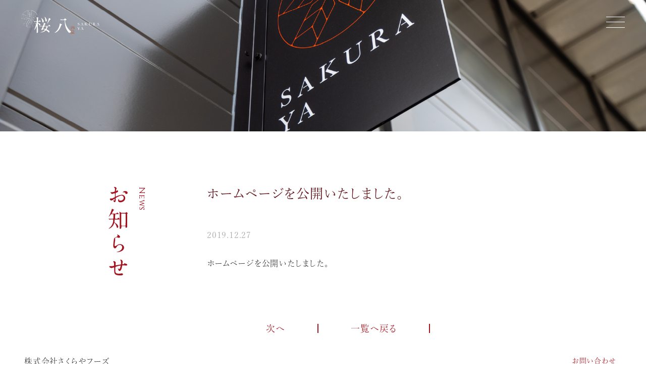

--- FILE ---
content_type: text/html; charset=UTF-8
request_url: https://29sakuraya.com/news/57
body_size: 12740
content:
<!DOCTYPE html>
<html lang="ja" dir="ltr">

<head>
	<!-- Global site tag (gtag.js) - Google Analytics -->
<script async src="https://www.googletagmanager.com/gtag/js?id=UA-155115519-1"></script>
<script>
  window.dataLayer = window.dataLayer || [];
  function gtag(){dataLayer.push(arguments);}
  gtag('js', new Date());

  gtag('config', 'UA-155115519-1');
</script>

	<meta charset="utf-8">
	<meta http-equiv="X-UA-Compatible" content="IE=edge,chrome=1">
	<meta name="viewport" content="width=device-width,initial-scale=1.0,minimum-scale=1.0,maximum-scale=1.0,user-scalable=0">
	<link rel="shortcut icon" href="/assets/img/favicon.ico" />
	<link rel="apple-touch-icon" href="/assets/img/favicon.png" sizes="180x180">
<link rel="icon" type="image/png" href="/assets/img/favicon.png" sizes="192x192">
	<!-- StyleSheets -->
	<link rel="stylesheet" href="https://use.fontawesome.com/releases/v5.3.1/css/all.css" integrity="sha384-mzrmE5qonljUremFsqc01SB46JvROS7bZs3IO2EmfFsd15uHvIt+Y8vEf7N7fWAU" crossorigin="anonymous">
		<link rel="stylesheet" type="text/css" href="/assets/css/style.css?1769864014" />
	<script>
		(function (d) {
			var config = {
				kitId: 'een6ldo',
				scriptTimeout: 3000,
				async: true
			},
				h = d.documentElement, t = setTimeout(function () { h.className = h.className.replace(/\bwf-loading\b/g, "") + " wf-inactive"; }, config.scriptTimeout), tk = d.createElement("script"), f = false, s = d.getElementsByTagName("script")[0], a; h.className += " wf-loading"; tk.src = 'https://use.typekit.net/' + config.kitId + '.js'; tk.async = true; tk.onload = tk.onreadystatechange = function () { a = this.readyState; if (f || a && a != "complete" && a != "loaded") return; f = true; clearTimeout(t); try { Typekit.load(config) } catch (e) { } }; s.parentNode.insertBefore(tk, s)
		})(document);
	</script>
	<title>ホームページを公開いたしました。 | 桜八｜郡山市安積町の精肉店</title>

		<!-- All in One SEO 4.1.5.3 -->
		<meta name="robots" content="max-image-preview:large" />
		<link rel="canonical" href="https://29sakuraya.com/news/57" />
		<meta property="og:locale" content="ja_JP" />
		<meta property="og:site_name" content="桜八" />
		<meta property="og:type" content="article" />
		<meta property="og:title" content="ホームページを公開いたしました。 | 桜八｜郡山市安積町の精肉店" />
		<meta property="og:url" content="https://29sakuraya.com/news/57" />
		<meta property="og:image" content="/cmscontrol/wp-content/uploads/2019/12/TopPage-MainImage.jpg" />
		<meta property="og:image:secure_url" content="/cmscontrol/wp-content/uploads/2019/12/TopPage-MainImage.jpg" />
		<meta property="og:image:width" content="1980" />
		<meta property="og:image:height" content="838" />
		<meta property="article:tag" content="お知らせ" />
		<meta property="article:published_time" content="2019-12-27T07:03:14+00:00" />
		<meta property="article:modified_time" content="2019-12-29T07:03:33+00:00" />
		<meta name="twitter:card" content="summary" />
		<meta name="twitter:domain" content="29sakuraya.com" />
		<meta name="twitter:title" content="ホームページを公開いたしました。 | 桜八｜郡山市安積町の精肉店" />
		<meta name="twitter:image" content="/cmscontrol/wp-content/uploads/2019/12/TopPage-MainImage.jpg" />
		<script type="application/ld+json" class="aioseo-schema">
			{"@context":"https:\/\/schema.org","@graph":[{"@type":"WebSite","@id":"https:\/\/29sakuraya.com\/#website","url":"https:\/\/29sakuraya.com\/","name":"\u685c\u516b","description":"\u304a\u5ba2\u69d8\u306b\u6700\u9ad8\u306e\u54c1\u8cea\u3092\u3054\u63d0\u4f9b\u3057\u305f\u3044\u3002\u305d\u306e\u60f3\u3044\u3092\u80f8\u306b\u3001\u57f9\u308f\u308c\u305f\u6280\u8853\u529b\u3067\u7d20\u6750\u672c\u6765\u306e\u826f\u3055\u3092\u5f15\u304d\u51fa\u3057\u3001\u3055\u3089\u306b\u7d20\u6750\u306e\u826f\u3055\u3092\u8d85\u3048\u305f\u611f\u52d5\u3078\u306e\u6311\u6226\u3053\u305d\u304c\u79c1\u305f\u3061\u685c\u516b\u306e\u3053\u3060\u308f\u308a\u3067\u3059\u3002","inLanguage":"ja","publisher":{"@id":"https:\/\/29sakuraya.com\/#organization"}},{"@type":"Organization","@id":"https:\/\/29sakuraya.com\/#organization","name":"\u685c\u516b","url":"https:\/\/29sakuraya.com\/"},{"@type":"BreadcrumbList","@id":"https:\/\/29sakuraya.com\/news\/57#breadcrumblist","itemListElement":[{"@type":"ListItem","@id":"https:\/\/29sakuraya.com\/#listItem","position":1,"item":{"@type":"WebPage","@id":"https:\/\/29sakuraya.com\/","name":"\u30db\u30fc\u30e0","description":"\u8089\u53f8\u685c\u516b\uff08\u3055\u304f\u3089\u3084\uff09\u306f\u798f\u5cf6\u770c\u90e1\u5c71\u5e02\u5b89\u7a4d\u753a\u306b\u3042\u308b\u304a\u8089\u5c02\u9580\u306e\u8ca9\u58f2\u5e97\u3067\u3059\u3002\u304a\u8089\u535a\u58eb\u4e00\u7d1a\u306e\u8cc7\u683c\u3092\u3082\u3064\u5e97\u4e3b\u304c\u53b3\u9078\u3057\u305f\u6700\u9ad8\u54c1\u8cea\u306e\u304a\u8089\u3092\u6700\u9ad8\u306e\u5207\u308a\u65b9\u3067\u3054\u63d0\u4f9b\u3057\u3066\u304a\u308a\u307e\u3059\u3002","url":"https:\/\/29sakuraya.com\/"},"nextItem":"https:\/\/29sakuraya.com\/news\/#listItem"},{"@type":"ListItem","@id":"https:\/\/29sakuraya.com\/news\/#listItem","position":2,"item":{"@type":"WebPage","@id":"https:\/\/29sakuraya.com\/news\/","name":"\u304a\u77e5\u3089\u305b","url":"https:\/\/29sakuraya.com\/news\/"},"previousItem":"https:\/\/29sakuraya.com\/#listItem"}]},{"@type":"Person","@id":"https:\/\/29sakuraya.com\/author\/system-admin#author","url":"https:\/\/29sakuraya.com\/author\/system-admin","name":"system-admin","image":{"@type":"ImageObject","@id":"https:\/\/29sakuraya.com\/news\/57#authorImage","url":"https:\/\/secure.gravatar.com\/avatar\/fddedab074bf2f92685a6df736319920?s=96&d=mm&r=g","width":96,"height":96,"caption":"system-admin"}},{"@type":"WebPage","@id":"https:\/\/29sakuraya.com\/news\/57#webpage","url":"https:\/\/29sakuraya.com\/news\/57","name":"\u30db\u30fc\u30e0\u30da\u30fc\u30b8\u3092\u516c\u958b\u3044\u305f\u3057\u307e\u3057\u305f\u3002 | \u685c\u516b\uff5c\u90e1\u5c71\u5e02\u5b89\u7a4d\u753a\u306e\u7cbe\u8089\u5e97","inLanguage":"ja","isPartOf":{"@id":"https:\/\/29sakuraya.com\/#website"},"breadcrumb":{"@id":"https:\/\/29sakuraya.com\/news\/57#breadcrumblist"},"author":"https:\/\/29sakuraya.com\/author\/system-admin#author","creator":"https:\/\/29sakuraya.com\/author\/system-admin#author","datePublished":"2019-12-27T07:03:14+00:00","dateModified":"2019-12-29T07:03:33+00:00"},{"@type":"Article","@id":"https:\/\/29sakuraya.com\/news\/57#article","name":"\u30db\u30fc\u30e0\u30da\u30fc\u30b8\u3092\u516c\u958b\u3044\u305f\u3057\u307e\u3057\u305f\u3002 | \u685c\u516b\uff5c\u90e1\u5c71\u5e02\u5b89\u7a4d\u753a\u306e\u7cbe\u8089\u5e97","inLanguage":"ja","headline":"\u30db\u30fc\u30e0\u30da\u30fc\u30b8\u3092\u516c\u958b\u3044\u305f\u3057\u307e\u3057\u305f\u3002","author":{"@id":"https:\/\/29sakuraya.com\/author\/system-admin#author"},"publisher":{"@id":"https:\/\/29sakuraya.com\/#organization"},"datePublished":"2019-12-27T07:03:14+00:00","dateModified":"2019-12-29T07:03:33+00:00","articleSection":"\u304a\u77e5\u3089\u305b","mainEntityOfPage":{"@id":"https:\/\/29sakuraya.com\/news\/57#webpage"},"isPartOf":{"@id":"https:\/\/29sakuraya.com\/news\/57#webpage"}}]}
		</script>
		<!-- All in One SEO -->

<link rel='dns-prefetch' href='//s.w.org' />
<link rel='stylesheet' id='wp-block-library-css'  href='https://29sakuraya.com/cmscontrol/wp-includes/css/dist/block-library/style.min.css?ver=5.8.12' type='text/css' media='all' />
<link rel="https://api.w.org/" href="https://29sakuraya.com/wp-json/" /><link rel="alternate" type="application/json" href="https://29sakuraya.com/wp-json/wp/v2/posts/57" /><link rel="alternate" type="application/json+oembed" href="https://29sakuraya.com/wp-json/oembed/1.0/embed?url=https%3A%2F%2F29sakuraya.com%2Fnews%2F57" />
<link rel="alternate" type="text/xml+oembed" href="https://29sakuraya.com/wp-json/oembed/1.0/embed?url=https%3A%2F%2F29sakuraya.com%2Fnews%2F57&#038;format=xml" />
</head>

<body>
	<div class="Loading none">
		<div class="Loading--Inner">
			<div class="Loading--Bar"></div>
			<div class="Loading--White"></div>
		</div>
	</div>
	<div class="PageContents">

<div id="InPage">
		<p class="Hide"><a href="#Skip">メニューを飛ばして本文へ</a></p>
		<header class="Header" id="Header">
			<h1><a class="Link" href="/">桜八</a></h1>
			<div class="NavOpen" id="NavOpen">
				<span></span>
				<span></span>
				<span></span>
			</div>
		</header>
		<nav class="Nav" id="Nav">
			<div class="NavClose" id="NavClose">
				<span></span>
				<span></span>
			</div>
			<div class="Global">
				<div><a class="Link" href="/">
						<p class="Jp">ホーム</p>
						<p class="Eng">HOME</p>
					</a></div>
				<div><a class="Link" href="/news">
						<p class="Jp">お知らせ</p>
						<p class="Eng">NEWS</p>
					</a></div>
				<div><a class="Link" href="/about">
						<p class="Jp">桜八について</p>
						<p class="Eng">ABOUT</p>
					</a></div>
				
            <div><a class="Link" href="/delivery">
                <p class="Jp">さくらやデリカ</p>
                <p class="Eng">DELIVERY</p>
              </a></div>
				<div><a class="Link" href="/lineup">
						<p class="Jp">取り扱い商品</p>
						<p class="Eng">LINE UP</p>
					</a></div>
				<div><a class="Link" href="/parts">
						<p class="Jp">部位</p>
						<p class="Eng">PARTS</p>
					</a></div>
				<div><a class="Link" href="/gutting">
						<p class="Jp">切り方</p>
						<p class="Eng">CUT</p>
					</a></div>
				<div><a class="Link" href="/howto">
						<p class="Jp">お肉の楽しみ方</p>
						<p class="Eng">HOW TO</p>
					</a></div>
				<div><a class="Link" href="/company">
						<p class="Jp">会社概要</p>
						<p class="Eng">COMPANY</p>
					</a></div>
				<div><a href="m&#97;i&#108;t&#111;:i&#110;&#102;&#111;@&#50;&#57;&#115;a&#107;&#117;&#114;&#97;ya&#46;&#99;o&#109;">
						<p class="Jp">お問い合わせ</p>
						<p class="Eng">CONTACT</p>
					</a></div>
			</div>
						<div class="Instagram">
							<a href="https://www.instagram.com/sakurayafoods29/?hl=ja" target="_blank"><span>桜八公式</span></a>
							<a href="https://www.instagram.com/sakurayadelica29/?hl=ja" target="_blank"><span>さくらやデリカ</span></a>
					</div>
			<div class="OnlineShop">
				<a class="" href="https://29sakuraya.base.shop/" target="_blank">ONLINE SHOP</a>
			</div>
		</nav>
		<a id="Skip" name="Skip" class="Hide">本文</a>

<div class="InPage--MainImage News" id="MainImage"></div>


<div class="News Wrap" id="News">
  <div class="News--Box">
    <div class="Title">
      <h1>お知らせ</h1>
      <p>News</p>
    </div>
    <div class="Body">
      <h2>ホームページを公開いたしました。</h2>
      <p class="Date">2019.12.27</p>
      <p>ホームページを公開いたしました。</p>

<div class="Pager">
    <div><a href="https://29sakuraya.com/news/179" rel="next">次へ</a></div>
    <div class="PagerList"><a class="Link" href="https://29sakuraya.com/news">一覧へ戻る</a></div>

    <div><span class="Blank"></span></div>
  </div>

    </div>

  </div>
</div>



<footer class="Footer" id="Footer">
  <div class="Footer--About">
    <p class="Name">株式会社さくらやフーズ</p>
    <p>〒963-0107 <br class="SPOnly">福島県郡山市安積4丁目220 <br>Tel.024-937-2941 / Fax.024-937-2940</p>
    <p class="Copyright">copyright 2019&copy; SAKURAYAFOODS. All rights reserved.</p>
  </div>
  <div class="Footer--Nav">
    <p class="Contact"><a href="m&#97;i&#108;t&#111;:i&#110;&#102;&#111;@&#50;&#57;&#115;a&#107;&#117;&#114;&#97;ya&#46;&#99;o&#109;">お問い合わせ</a></p>
    <p class="URL"><a href="https://29sakuraya.com" class="Link">https://29sakuraya.com</a></p>
  </div>
</footer>
</div>
</div>
<!-- JavaScript機能オフ対策 -->
<noscript>
  <div class="F-Bold F-Red F-Size02 Mg30Bottom">
    <p> ※当ホームページでは、JavaScriptを利用しております。<br>
      現在、表示・一部機能に制限がございます。表示・機能を完全に活用したい場合は、ブラウザのJavaScript機能をオンにしてください。 </p>
  </div>
</noscript>
<!-- JavaScripts -->
<script src="//cdnjs.cloudflare.com/ajax/libs/gsap/latest/TweenMax.min.js"></script>
<script src="//cdnjs.cloudflare.com/ajax/libs/ScrollMagic/2.0.7/ScrollMagic.min.js"></script>
<script src="//cdnjs.cloudflare.com/ajax/libs/ScrollMagic/2.0.7/plugins/debug.addIndicators.min.js"></script>
<script src="//cdnjs.cloudflare.com/ajax/libs/ScrollMagic/2.0.7/plugins/animation.gsap.min.js"></script>
<script src="/assets/js/bundle.js"></script>
</body>

</html>

<!-- Dynamic page generated in 0.995 seconds. -->
<!-- Cached page generated by WP-Super-Cache on 2026-01-31 12:53:34 -->

<!-- super cache -->

--- FILE ---
content_type: text/css
request_url: https://29sakuraya.com/assets/css/style.css?1769864014
body_size: 87084
content:
@import url("https://fonts.googleapis.com/css?family=Cinzel&display=swap");
/*! normalize.css v2.0.1 | MIT License | git.io/normalize */
article,aside,details,figcaption,figure,footer,header,hgroup,nav,section,summary{display:block}
audio,canvas,video{display:inline-block}
audio:not([controls]){display:none;height:0}
[hidden]{display:none}
html{font-family:sans-serif;-webkit-text-size-adjust:100%;-ms-text-size-adjust:100%}
body{margin:0}
a:focus{outline:thin dotted}
a:active,a:hover{outline:0}
h1{font-size:2em}
abbr[title]{border-bottom:1px dotted}
b,strong{font-weight:bold}
dfn{font-style:italic}
mark{background:#ff0;color:#000}
code,kbd,pre,samp{font-family:monospace, serif;font-size:1em}
pre{white-space:pre;white-space:pre-wrap;word-wrap:break-word}
q{quotes:"\201C" "\201D" "\2018" "\2019"}
small{font-size:80%}
sub,sup{font-size:75%;line-height:0;position:relative;vertical-align:baseline}
sup{top:-0.5em}
sub{bottom:-0.25em}
img{border:0}
svg:not(:root){overflow:hidden}
figure{margin:0}
fieldset{border:1px solid #c0c0c0;margin:0 2px;padding:0.35em 0.625em 0.75em}
legend{border:0;padding:0}
button,input,select,textarea{font-family:inherit;font-size:100%;margin:0}
button,input{line-height:normal}
button,html input[type="button"],input[type="reset"],input[type="submit"]{-webkit-appearance:button;cursor:pointer}
button[disabled],input[disabled]{cursor:default}
input[type="checkbox"],input[type="radio"]{-webkit-box-sizing:border-box;box-sizing:border-box;padding:0}
input[type="search"]{-webkit-appearance:textfield;-webkit-box-sizing:content-box;box-sizing:content-box}
input[type="search"]::-webkit-search-cancel-button,input[type="search"]::-webkit-search-decoration{-webkit-appearance:none}
button::-moz-focus-inner,input::-moz-focus-inner{border:0;padding:0}
textarea{overflow:auto;vertical-align:top}
table{border-collapse:collapse;border-spacing:0}
html{overflow-y:scroll;font-size:16px}
html,body,div,span,applet,object,iframe,h1,h2,h3,h4,h5,h6,p,blockquote,pre,a,abbr,acronym,address,big,cite,code,del,dfn,em,font,img,ins,kbd,q,s,samp,small,strike,strong,sub,sup,tt,var,dl,dt,dd,ol,ul,li,fieldset,form,label,legend,table,caption,tbody,tfoot,thead{margin:0;padding:0;border:0;outline:0;font-weight:inherit;font-style:normal;font-family:inherit;font-family:yu-mincho-pr6, "游明朝体", "Yu Mincho", YuMincho, "ヒラギノ明朝 ProN W3", "Hiragino Mincho ProN", "HG明朝E", "ＭＳ Ｐ明朝", "ＭＳ 明朝", serif;line-break:strict;word-break:normal;letter-spacing:0.05em;text-align:justify;-webkit-font-feature-settings:"palt" 1;font-feature-settings:"palt" 1}
body{line-height:2;text-align:center;color:#333333;overflow:hidden}
h1,h2,h3,h4,h5,h6{font-size:100%}
:focus{outline:none}
table{border-collapse:collapse;border-spacing:0;font-size:100%;font-family:inherit}
caption,th,td{text-align:left;vertical-align:top;font-weight:normal}
ol,ul{list-style:none}
input,textarea,select,button{font-size:100%;font-family:inherit}
select{margin:inherit}
a{color:#333333;text-decoration:none}
a:hover{color:#A3141F}
a:focus,*:focus{outline:none}
img{-ms-interpolation-mode:bicubic;border:0}
br.SPOnly{display:none}
.Wrap{width:850px;text-align:left;margin:0 auto}
.F-Bold{font-weight:bold}
.F-Red{color:#CC0000}
.T-Center{text-align:center}
.T-Right{text-align:right}
.T-Left{text-align:left}
.Hide{display:none}
.F-Size1{font-size:0.1rem}
.F-Size2{font-size:0.2rem}
.F-Size3{font-size:0.3rem}
.F-Size4{font-size:0.4rem}
.F-Size5{font-size:0.5rem}
.F-Size6{font-size:0.6rem}
.F-Size7{font-size:0.7rem}
.F-Size8{font-size:0.8rem}
.F-Size9{font-size:0.9rem}
.F-Size10{font-size:1rem}
.F-Size11{font-size:1.1rem}
.F-Size12{font-size:1.2rem}
.F-Size13{font-size:1.3rem}
.F-Size14{font-size:1.4rem}
.F-Size15{font-size:1.5rem}
.F-Size16{font-size:1.6rem}
.F-Size17{font-size:1.7rem}
.F-Size18{font-size:1.8rem}
.F-Size19{font-size:1.9rem}
.F-Size20{font-size:2rem}
.F-Size21{font-size:2.1rem}
.F-Size22{font-size:2.2rem}
.F-Size23{font-size:2.3rem}
.F-Size24{font-size:2.4rem}
.F-Size25{font-size:2.5rem}
.F-Size26{font-size:2.6rem}
.F-Size27{font-size:2.7rem}
.F-Size28{font-size:2.8rem}
.F-Size29{font-size:2.9rem}
.F-Size30{font-size:3rem}
.Mg5{margin:5px}
.Mg5Top{margin-top:5px}
.Mg5Right{margin-right:5px}
.Mg5Bottom{margin-bottom:5px}
.Mg5Left{margin-left:5px}
.Pg5{padding:5px}
.Pg5Top{padding-top:5px}
.Pg5Right{padding-right:5px}
.Pg5Bottom{padding-bottom:5px}
.Pg5Left{padding-left:5px}
.Mg-5{margin:-5px}
.Mg-5Top{margin-top:-5px}
.Mg-5Right{margin-right:-5px}
.Mg-5Bottom{margin-bottom:-5px}
.Mg-5Left{margin-left:-5px}
.Pg-5{padding:-5px}
.Pg-5Top{padding-top:-5px}
.Pg-5Right{padding-right:-5px}
.Pg-5Bottom{padding-bottom:-5px}
.Pg-5Left{padding-left:-5px}
.Mg10{margin:10px}
.Mg10Top{margin-top:10px}
.Mg10Right{margin-right:10px}
.Mg10Bottom{margin-bottom:10px}
.Mg10Left{margin-left:10px}
.Pg10{padding:10px}
.Pg10Top{padding-top:10px}
.Pg10Right{padding-right:10px}
.Pg10Bottom{padding-bottom:10px}
.Pg10Left{padding-left:10px}
.Mg-10{margin:-10px}
.Mg-10Top{margin-top:-10px}
.Mg-10Right{margin-right:-10px}
.Mg-10Bottom{margin-bottom:-10px}
.Mg-10Left{margin-left:-10px}
.Pg-10{padding:-10px}
.Pg-10Top{padding-top:-10px}
.Pg-10Right{padding-right:-10px}
.Pg-10Bottom{padding-bottom:-10px}
.Pg-10Left{padding-left:-10px}
.Mg15{margin:15px}
.Mg15Top{margin-top:15px}
.Mg15Right{margin-right:15px}
.Mg15Bottom{margin-bottom:15px}
.Mg15Left{margin-left:15px}
.Pg15{padding:15px}
.Pg15Top{padding-top:15px}
.Pg15Right{padding-right:15px}
.Pg15Bottom{padding-bottom:15px}
.Pg15Left{padding-left:15px}
.Mg-15{margin:-15px}
.Mg-15Top{margin-top:-15px}
.Mg-15Right{margin-right:-15px}
.Mg-15Bottom{margin-bottom:-15px}
.Mg-15Left{margin-left:-15px}
.Pg-15{padding:-15px}
.Pg-15Top{padding-top:-15px}
.Pg-15Right{padding-right:-15px}
.Pg-15Bottom{padding-bottom:-15px}
.Pg-15Left{padding-left:-15px}
.Mg20{margin:20px}
.Mg20Top{margin-top:20px}
.Mg20Right{margin-right:20px}
.Mg20Bottom{margin-bottom:20px}
.Mg20Left{margin-left:20px}
.Pg20{padding:20px}
.Pg20Top{padding-top:20px}
.Pg20Right{padding-right:20px}
.Pg20Bottom{padding-bottom:20px}
.Pg20Left{padding-left:20px}
.Mg-20{margin:-20px}
.Mg-20Top{margin-top:-20px}
.Mg-20Right{margin-right:-20px}
.Mg-20Bottom{margin-bottom:-20px}
.Mg-20Left{margin-left:-20px}
.Pg-20{padding:-20px}
.Pg-20Top{padding-top:-20px}
.Pg-20Right{padding-right:-20px}
.Pg-20Bottom{padding-bottom:-20px}
.Pg-20Left{padding-left:-20px}
.Mg25{margin:25px}
.Mg25Top{margin-top:25px}
.Mg25Right{margin-right:25px}
.Mg25Bottom{margin-bottom:25px}
.Mg25Left{margin-left:25px}
.Pg25{padding:25px}
.Pg25Top{padding-top:25px}
.Pg25Right{padding-right:25px}
.Pg25Bottom{padding-bottom:25px}
.Pg25Left{padding-left:25px}
.Mg-25{margin:-25px}
.Mg-25Top{margin-top:-25px}
.Mg-25Right{margin-right:-25px}
.Mg-25Bottom{margin-bottom:-25px}
.Mg-25Left{margin-left:-25px}
.Pg-25{padding:-25px}
.Pg-25Top{padding-top:-25px}
.Pg-25Right{padding-right:-25px}
.Pg-25Bottom{padding-bottom:-25px}
.Pg-25Left{padding-left:-25px}
.Mg30{margin:30px}
.Mg30Top{margin-top:30px}
.Mg30Right{margin-right:30px}
.Mg30Bottom{margin-bottom:30px}
.Mg30Left{margin-left:30px}
.Pg30{padding:30px}
.Pg30Top{padding-top:30px}
.Pg30Right{padding-right:30px}
.Pg30Bottom{padding-bottom:30px}
.Pg30Left{padding-left:30px}
.Mg-30{margin:-30px}
.Mg-30Top{margin-top:-30px}
.Mg-30Right{margin-right:-30px}
.Mg-30Bottom{margin-bottom:-30px}
.Mg-30Left{margin-left:-30px}
.Pg-30{padding:-30px}
.Pg-30Top{padding-top:-30px}
.Pg-30Right{padding-right:-30px}
.Pg-30Bottom{padding-bottom:-30px}
.Pg-30Left{padding-left:-30px}
.Mg35{margin:35px}
.Mg35Top{margin-top:35px}
.Mg35Right{margin-right:35px}
.Mg35Bottom{margin-bottom:35px}
.Mg35Left{margin-left:35px}
.Pg35{padding:35px}
.Pg35Top{padding-top:35px}
.Pg35Right{padding-right:35px}
.Pg35Bottom{padding-bottom:35px}
.Pg35Left{padding-left:35px}
.Mg-35{margin:-35px}
.Mg-35Top{margin-top:-35px}
.Mg-35Right{margin-right:-35px}
.Mg-35Bottom{margin-bottom:-35px}
.Mg-35Left{margin-left:-35px}
.Pg-35{padding:-35px}
.Pg-35Top{padding-top:-35px}
.Pg-35Right{padding-right:-35px}
.Pg-35Bottom{padding-bottom:-35px}
.Pg-35Left{padding-left:-35px}
.Mg40{margin:40px}
.Mg40Top{margin-top:40px}
.Mg40Right{margin-right:40px}
.Mg40Bottom{margin-bottom:40px}
.Mg40Left{margin-left:40px}
.Pg40{padding:40px}
.Pg40Top{padding-top:40px}
.Pg40Right{padding-right:40px}
.Pg40Bottom{padding-bottom:40px}
.Pg40Left{padding-left:40px}
.Mg-40{margin:-40px}
.Mg-40Top{margin-top:-40px}
.Mg-40Right{margin-right:-40px}
.Mg-40Bottom{margin-bottom:-40px}
.Mg-40Left{margin-left:-40px}
.Pg-40{padding:-40px}
.Pg-40Top{padding-top:-40px}
.Pg-40Right{padding-right:-40px}
.Pg-40Bottom{padding-bottom:-40px}
.Pg-40Left{padding-left:-40px}
.Mg45{margin:45px}
.Mg45Top{margin-top:45px}
.Mg45Right{margin-right:45px}
.Mg45Bottom{margin-bottom:45px}
.Mg45Left{margin-left:45px}
.Pg45{padding:45px}
.Pg45Top{padding-top:45px}
.Pg45Right{padding-right:45px}
.Pg45Bottom{padding-bottom:45px}
.Pg45Left{padding-left:45px}
.Mg-45{margin:-45px}
.Mg-45Top{margin-top:-45px}
.Mg-45Right{margin-right:-45px}
.Mg-45Bottom{margin-bottom:-45px}
.Mg-45Left{margin-left:-45px}
.Pg-45{padding:-45px}
.Pg-45Top{padding-top:-45px}
.Pg-45Right{padding-right:-45px}
.Pg-45Bottom{padding-bottom:-45px}
.Pg-45Left{padding-left:-45px}
.Mg50{margin:50px}
.Mg50Top{margin-top:50px}
.Mg50Right{margin-right:50px}
.Mg50Bottom{margin-bottom:50px}
.Mg50Left{margin-left:50px}
.Pg50{padding:50px}
.Pg50Top{padding-top:50px}
.Pg50Right{padding-right:50px}
.Pg50Bottom{padding-bottom:50px}
.Pg50Left{padding-left:50px}
.Mg-50{margin:-50px}
.Mg-50Top{margin-top:-50px}
.Mg-50Right{margin-right:-50px}
.Mg-50Bottom{margin-bottom:-50px}
.Mg-50Left{margin-left:-50px}
.Pg-50{padding:-50px}
.Pg-50Top{padding-top:-50px}
.Pg-50Right{padding-right:-50px}
.Pg-50Bottom{padding-bottom:-50px}
.Pg-50Left{padding-left:-50px}
.Grid1{width:30px}
.Grid2{width:70px}
.Grid3{width:110px}
.Grid4{width:150px}
.Grid5{width:190px}
.Grid6{width:230px}
.Grid7{width:270px}
.Grid8{width:310px}
.Grid9{width:350px}
.Grid10{width:390px}
.Grid11{width:430px}
.Grid12{width:470px}
.Grid13{width:510px}
.Grid14{width:550px}
.Grid15{width:590px}
.Grid16{width:630px}
.Grid17{width:670px}
.Grid18{width:710px}
.Grid19{width:750px}
.Grid20{width:790px}
.Grid21{width:830px}
.Grid22{width:870px}
.Grid23{width:910px}
.Grid24{width:950px}
.Input-Text01{width:75%}
.Input-Text02{width:90%}
.Input-Text03{width:4em}
.Input-TextArea01{width:90%;height:10em}
.Left{float:left}
.Right{float:right}
.Clear{clear:both}
.Table01{border-top:1px solid #767676;border-left:1px solid #767676;border-collapse:collapse}
.Table01 th,.Table01 td{border-bottom:1px solid #767676;border-right:1px solid #767676;padding:5px;vertical-align:middle}
.Img01{float:right;margin-bottom:12px;margin-left:12px}
.Link01 a{color:#f10;text-decoration:underline}
.Link01 a:hover{color:#039}
.Box01{border:solid 1px #CCC;padding:12px}
.Icon li{margin:3px 0}
.Icon a{line-height:18px;padding:2px 0 2px 20px}
.Icon a[href$='.pdf'],.IconPDF{background:url(../Images/All/Icon/PDF.gif) no-repeat left}
.Icon a[href$='.doc'],.IconDOC{background:url(../Images/All/Icon/DOC.gif) no-repeat left}
.Icon a[href$='.xls'],.Icon a[href$='.xlsx'],.IconXLS{background:url(../Images/All/Icon/XLS.gif) no-repeat left}
.Icon a[href$='.ppt'],.Icon a[href$='.pptx'],.IconPPT{background:url(../Images/All/Icon/PPT.gif) no-repeat left}
#FileList{clear:both;margin-top:20px;float:left;width:100%}
#FileList a{color:#999999;line-height:18px;padding:2px 0 2px 17px}
#FileList a:hover{color:#fd6666}
#FileList li{margin:3px 0}
#FileList a[href$='.pdf'],#FileList .PDF{background:url(../Images/All/Icon/PDF.gif) no-repeat left}
#FileList a[href$='.xls'],#FileList a[href$='.xlsx'],#FileList .XLS{background:url(../Images/All/Icon/XLS.gif) no-repeat left}
#FileList a[href$='.doc'],#FileList a[href$='.docx'],#FileList .DOC{background:url(../Images/All/Icon/DOC.gif) no-repeat left}
#FileList a[href$='.ppt'],#FileList .PPT{background:url(../Images/All/Icon/PPT.gif) no-repeat left}
.PhotoListArea li{float:left;width:216px;text-align:center}
.PhotoListArea li a{width:200px;height:125px;overflow:hidden;display:block}
.EntryBody ol{margin-left:1.5em}
.EntryBody ol li{list-style:decimal}
.EntryBody ul{margin-left:1.5em}
.EntryBody ul li{list-style:disc}
.EntryBody blockquote{margin:10px;padding:5px 0px 5px 20px;border-left:5px #cccccc solid}
.EntryBody a{color:#cc0000;text-decoration:underline}
.EntryBody strong{font-weight:700}
.EntryBody em{font-style:italic}
.CellCenter{display:table-cell;vertical-align:middle;text-align:left}
*+html .CellCenter{display:inline;zoom:1}
* html .CellCenter{display:inline;zoom:1}
.ClearFix{zoom:1}
.ClearFix:before{content:"";display:table}
.ClearFix:after{content:"";display:table;clear:both}
.PhotoListArea{zoom:1}
.PhotoListArea:before{content:"";display:table}
.PhotoListArea:after{content:"";display:table;clear:both}
.Header{position:fixed;width:100%;top:0;left:0;display:-webkit-box;display:-webkit-flex;display:-ms-flexbox;display:flex;-webkit-box-pack:justify;-webkit-justify-content:space-between;-ms-flex-pack:justify;justify-content:space-between;-webkit-box-align:center;-webkit-align-items:center;-ms-flex-align:center;align-items:center;background:#ffffff;padding:20px 42px;-webkit-box-sizing:border-box;box-sizing:border-box;z-index:1;-webkit-transition:0.7s background;-o-transition:0.7s background;transition:0.7s background}
#InPage .Header{background:none}
.Header h1{width:155px;height:47px}
.Header h1 a{width:155px;height:47px;background:url("../img/Logo.svg") no-repeat center;background-size:contain;text-indent:100%;white-space:nowrap;overflow:hidden;display:block;-webkit-transition:0.7s all;-o-transition:0.7s all;transition:0.7s all}
#InPage .Header h1 a{background:url("../img/Logo2.svg") no-repeat center;background-size:contain}
#InPage .Header.Fixed{background:#ffffff}
#InPage .Header.Fixed h1 a{background:url("../img/Logo.svg") no-repeat center;background-size:contain}
#InPage .Header.Fixed .NavOpen span{background:#707070}
.Header .NavOpen{width:37px;height:22px;position:relative;cursor:pointer;-webkit-transition:0.5s all;-o-transition:0.5s all;transition:0.5s all}
.Header .NavOpen span{display:block;width:100%;height:1px;background:#707070;position:absolute;left:0;-webkit-transition:0.6s all ease-out;-o-transition:0.6s all ease-out;transition:0.6s all ease-out}
#InPage .Header .NavOpen span{background:#ffffff}
.Header .NavOpen span:nth-child(1){top:0}
.Header .NavOpen span:nth-child(2){top:10px}
.Header .NavOpen span:nth-child(3){bottom:0}
.Header .NavOpen:hover span{width:60%;left:20%}
.Header .NavOpen.is-open span{opacity:0}
.Nav{width:380px;height:100vh;position:fixed;top:0;right:-380px;display:-webkit-box;display:-webkit-flex;display:-ms-flexbox;display:flex;-webkit-box-orient:vertical;-webkit-box-direction:normal;-webkit-flex-direction:column;-ms-flex-direction:column;flex-direction:column;-webkit-box-pack:justify;-webkit-justify-content:space-between;-ms-flex-pack:justify;justify-content:space-between;padding:120px 55px 40px;-webkit-box-sizing:border-box;box-sizing:border-box;z-index:10;visibility:hidden;-webkit-transition:0.7s right, 0.7s visibility;-o-transition:0.7s right, 0.7s visibility;transition:0.7s right, 0.7s visibility;overflow:scroll;-ms-overflow-style:none;scrollbar-width:none}
.Nav::-webkit-scrollbar{display:none}
.Nav:before{content:' ';z-index:0;position:fixed;background:rgba(163, 20, 31, .85);height:120vh;width:380px;top:0;right:-380px;-webkit-transform:rotate(-10deg);-ms-transform:rotate(-10deg);transform:rotate(-10deg);-webkit-transform-origin:left top;-ms-transform-origin:left top;transform-origin:left top;-webkit-transition:0.7s right, 0.7s -webkit-transform;transition:0.7s right, 0.7s -webkit-transform;-o-transition:0.7s transform, 0.7s right;transition:0.7s transform, 0.7s right;transition:0.7s transform, 0.7s right, 0.7s -webkit-transform}
.Nav.is-open{right:0;visibility:visible}
.Nav.is-open:before{-webkit-transform:rotate(0);-ms-transform:rotate(0);transform:rotate(0);right:0}
.Nav.is-open .NavClose,.Nav.is-open .Global,.Nav.is-open .OnlineShop,.Nav.is-open .Instagram{opacity:1}
.Nav a{color:#ffffff}
.Nav .NavClose{width:37px;height:22px;position:absolute;top:35px;right:42px;cursor:pointer;opacity:0;-webkit-transition-delay:1.1s;-o-transition-delay:1.1s;transition-delay:1.1s;z-index:1}
.Nav .NavClose span{display:block;width:100%;height:1px;background:#ffffff;position:absolute;left:0;top:50%;-webkit-transform-origin:center;-ms-transform-origin:center;transform-origin:center}
.Nav .NavClose span:nth-child(1){-webkit-transform:rotate(-45deg);-ms-transform:rotate(-45deg);transform:rotate(-45deg)}
.Nav .NavClose span:nth-child(2){-webkit-transform:rotate(45deg);-ms-transform:rotate(45deg);transform:rotate(45deg)}
.Nav .Global{opacity:0;-webkit-transition:0.5s opacity;-o-transition:0.5s opacity;transition:0.5s opacity;-webkit-transition-delay:0.8s;-o-transition-delay:0.8s;transition-delay:0.8s;z-index:1}
.Nav .Global a{display:-webkit-box;display:-webkit-flex;display:-ms-flexbox;display:flex;-webkit-box-align:center;-webkit-align-items:center;-ms-flex-align:center;align-items:center;padding:13px 0;width:100%;line-height:1.5}
.Nav .Global a .Jp{font-size:18px;width:60%}
.Nav .Global a .Eng{font-size:14px;color:#FFA8AF;font-family:'Cinzel', serif;-webkit-transition:0.5s color;-o-transition:0.5s color;transition:0.5s color}
.Nav .Global a:hover .Eng{color:#ffffff}
.Nav .Instagram{opacity:0;-webkit-transition:0.5s opacity;-o-transition:0.5s opacity;transition:0.5s opacity;-webkit-transition-delay:1s;-o-transition-delay:1s;transition-delay:1s;text-align:right;z-index:1;display:block;border-top:1px dashed #fff}
.Nav .Instagram a{display:-webkit-box;display:-webkit-flex;display:-ms-flexbox;display:flex;-webkit-box-align:center;-webkit-align-items:center;-ms-flex-align:center;align-items:center;padding:12px 55px;width:100%;-webkit-box-sizing:border-box;box-sizing:border-box;-webkit-transition:0.7s all;-o-transition:0.7s all;transition:0.7s all;border-bottom:1px dashed #fff;font-size:15px}
.Nav .Instagram a::before{content:' ';width:38px;height:38px;background:url("../img/Instagram.svg") no-repeat center center;background-size:contain;text-indent:100%;white-space:nowrap;overflow:hidden;display:block;margin-right:10px}
.Nav .Instagram a:hover{opacity:0.75}
.Nav .OnlineShop{opacity:0;-webkit-transition:opacity;-o-transition:opacity;transition:opacity;-webkit-transition-delay:1.1s;-o-transition-delay:1.1s;transition-delay:1.1s;text-align:right;z-index:1;text-align:center}
.Nav .OnlineShop a{min-width:150px;text-align:center;padding:8px 24px;line-height:1;font-size:14px;font-family:'Cinzel', serif;border:solid 1px #ffffff;display:inline-block;-webkit-transition:0.5s background, 0.5s color;-o-transition:0.5s background, 0.5s color;transition:0.5s background, 0.5s color;margin:auto}
.Nav .OnlineShop a:hover{background:#ffffff;color:#A3141F}
.Footer{padding:48px;display:-webkit-box;display:-webkit-flex;display:-ms-flexbox;display:flex;-webkit-box-pack:justify;-webkit-justify-content:space-between;-ms-flex-pack:justify;justify-content:space-between;font-size:14px;line-height:24px}
.Footer--About .Name{font-size:16px;line-height:1;margin-bottom:18px}
.Footer--About .Copyright{font-size:12px;line-height:1;margin-top:12px}
.Footer--Nav{display:-webkit-box;display:-webkit-flex;display:-ms-flexbox;display:flex;-webkit-box-orient:vertical;-webkit-box-direction:normal;-webkit-flex-direction:column;-ms-flex-direction:column;flex-direction:column;-webkit-box-pack:justify;-webkit-justify-content:space-between;-ms-flex-pack:justify;justify-content:space-between;-webkit-box-align:end;-webkit-align-items:flex-end;-ms-flex-align:end;align-items:flex-end}
.Footer--Nav .Contact a{line-height:1;padding-bottom:10px;display:block;width:110px;text-align:center;font-size:14px;color:#A3141F;border-bottom:solid 1px #C6C6C6;position:relative}
.Footer--Nav .Contact a:hover:before{-webkit-animation:anim .7s ease-out forwards;animation:anim .7s ease-out forwards}
.Footer--Nav .Contact a:before{-webkit-transition:0.7s width;-o-transition:0.7s width;transition:0.7s width;content:' ';height:2px;width:45px;left:0;bottom:0;background:#A3141F;position:absolute;display:block;-webkit-animation:anim-out .7s ease-out forwards;animation:anim-out .7s ease-out forwards}
.Footer--Nav .URL{font-size:12px;line-height:1}
.Footer--Nav .URL a{font-family:lato, sans-serif;font-weight:400}
.Pager{margin-top:104px;display:-webkit-box;display:-webkit-flex;display:-ms-flexbox;display:flex;-webkit-box-pack:center;-webkit-justify-content:center;-ms-flex-pack:center;justify-content:center;-webkit-box-align:center;-webkit-align-items:center;-ms-flex-align:center;align-items:center}
.Pager a{font-size:18px;color:#A3141F;padding:0 64px;line-height:1;display:block}
.Pager .page-numbers{display:none}
.Pager .page-numbers.prev,.Pager .page-numbers.next{display:block}
.Pager span{font-size:18px;padding:0 64px;-webkit-box-sizing:border-box;box-sizing:border-box;line-height:1}
.Pager span.Blank{padding:0 64px;display:block;-webkit-box-sizing:inherit;box-sizing:inherit;min-width:2rem}
.PagerList{border-left:solid 2px #A3141F;border-right:solid 2px #A3141F}
.ButtonType01 a{color:#ffffff;padding:5px 15px;border:1px solid #3e8dc9;font-size:0.9em;position:relative;border-radius:10px;display:-webkit-box;display:-webkit-flex;display:-ms-flexbox;display:flex}
.ButtonType01 a:hover{border:1px solid #c9833e}
.TopPage--Animation{width:100%;height:100%;position:absolute;top:0;left:0;z-index:99}
.TopPage--Animation .Top{width:100%;height:calc(50% - 2px);position:absolute;left:0;top:0;background:#ffffff;-webkit-transform-origin:top;-ms-transform-origin:top;transform-origin:top}
.TopPage--Animation .Bottom{width:100%;height:calc(50% - 2px);position:absolute;left:0;bottom:0;background:#ffffff;-webkit-transform-origin:bottom;-ms-transform-origin:bottom;transform-origin:bottom}
.TopPage--Animation .Line{background:#ffffff;width:100%;height:4px;position:absolute;left:0;top:50%;margin-top:-2px;-webkit-transform-origin:right;-ms-transform-origin:right;transform-origin:right}
.TopPage--Animation .Line.is-active{-webkit-transform:scaleX(0);-ms-transform:scaleX(0);transform:scaleX(0)}
.TopPage--MainImage{width:100%;height:100vh;position:relative;overflow:hidden}
.TopPage--MainImage .Image{background:url(../img/TopPage--MainImage.jpg) center;background-size:cover;width:130%;height:130%;position:absolute;left:50%;top:50%;-webkit-transform:translate(-50%, -50%);-ms-transform:translate(-50%, -50%);transform:translate(-50%, -50%);z-index:0;-webkit-transform-origin:center;-ms-transform-origin:center;transform-origin:center}
.TopPage--MainImage .Logo{position:relative;overflow:hidden;width:100%;height:100%;z-index:1}
.TopPage--MainImage .Logo .Left{position:absolute;left:0;top:0;width:50%;height:100%;background:#ffffff;-webkit-transform-origin:left;-ms-transform-origin:left;transform-origin:left}
.TopPage--MainImage .Logo .Left:before{content:' ';position:absolute;right:0;top:50%;width:140px;height:280px;background:url(../img/TopPage--MainImage__Logo.svg);background-size:auto 100%;-webkit-transform:translate(0, -50%);-ms-transform:translate(0, -50%);transform:translate(0, -50%)}
.TopPage--MainImage .Logo .Right{position:absolute;right:0;top:0;width:50%;height:100%;background:#ffffff;-webkit-transform-origin:right;-ms-transform-origin:right;transform-origin:right}
.TopPage--MainImage .Logo .Right:before{content:' ';position:absolute;left:0;top:50%;width:140px;height:280px;background:url(../img/TopPage--MainImage__Logo.svg) right;background-size:auto 100%;-webkit-transform:translate(0, -50%);-ms-transform:translate(0, -50%);transform:translate(0, -50%)}
.TopPage--Information .Wrap{display:-webkit-box;display:-webkit-flex;display:-ms-flexbox;display:flex;-webkit-box-pack:justify;-webkit-justify-content:space-between;-ms-flex-pack:justify;justify-content:space-between}
.TopPage--Information .Wrap h2{margin-left:32px;-ms-writing-mode:tb-rl;-webkit-writing-mode:vertical-rl;writing-mode:vertical-rl;width:25px;height:117px;background:url("../img/TopPage--Information.svg") no-repeat center;background-size:contain;text-indent:100%;white-space:nowrap;overflow:hidden;display:block}
.TopPage--Information .Wrap ul{width:680px;margin-right:48px}
.TopPage--Information .Wrap ul li{display:-webkit-box;display:-webkit-flex;display:-ms-flexbox;display:flex;line-height:1.5;padding-bottom:18px}
.TopPage--Information .Wrap ul li span,.TopPage--Information .Wrap ul li a{display:block}
.TopPage--Information .Wrap ul li span{margin-right:48px;padding:8px 0 8px 8px;position:relative;width:7.5rem;-webkit-box-sizing:border-box;box-sizing:border-box}
.TopPage--Information .Wrap ul li span:before{content:' ';width:100%;height:1px;position:absolute;left:0;bottom:0;background:#C6C6C6}
.TopPage--Information .Wrap ul li a{padding:8px 0;position:relative;width:550px}
.TopPage--Information .Wrap ul li a:before{-webkit-transition:0.7s width;-o-transition:0.7s width;transition:0.7s width;content:' ';width:100%;height:1px;position:absolute;right:0;bottom:0;background:#C6C6C6}
.TopPage--Information .Log{display:-webkit-box;display:-webkit-flex;display:-ms-flexbox;display:flex;-webkit-box-pack:end;-webkit-justify-content:flex-end;-ms-flex-pack:end;justify-content:flex-end;margin-top:56px}
.TopPage--Information .Log a{line-height:1;padding-bottom:10px;display:block;width:110px;text-align:center;font-size:14px;color:#A3141F;border-bottom:solid 1px #C6C6C6;position:relative}
.TopPage--Information .Log a:hover:before{-webkit-animation:anim .7s ease-out forwards;animation:anim .7s ease-out forwards}
.TopPage--Information .Log a:before{content:' ';height:2px;width:45px;bottom:0;background:#A3141F;position:absolute;display:block;-webkit-animation:anim-out .7s ease-out forwards;animation:anim-out .7s ease-out forwards}
.TopPage--Delica{width:850px;margin:90px auto}
.TopPage--Delica a{width:850px;height:144px;background:url(../img/TopPage--Delica.png) no-repeat center/cover;text-indent:100%;white-space:nowrap;overflow:hidden;display:block;-webkit-transition:0.5s all;-o-transition:0.5s all;transition:0.5s all;border-radius:10px}
.TopPage--Delica a:hover{opacity:0.75}
.TopPage--About{margin-bottom:150px}
.TopPage--About .Photo{width:850px;margin:auto;margin-bottom:90px;background:url(../img/TopPage--Logo.svg) no-repeat center;background-size:auto 275px}
.TopPage--About .Photo:before{content:' ';padding-top:62%;display:block;width:100%}
.TopPage--About .Movie{width:900px;margin:auto;margin-top:-10px;position:relative;z-index:-1}
.TopPage--About .Movie:before{content:' ';width:100%;padding-top:100%;display:block}
.TopPage--About .Movie video{position:absolute;width:100%;height:100%;left:0;top:0}
.TopPage--About .Introduction{width:785px;margin:auto;display:-webkit-box;display:-webkit-flex;display:-ms-flexbox;display:flex;-webkit-box-orient:horizontal;-webkit-box-direction:reverse;-webkit-flex-direction:row-reverse;-ms-flex-direction:row-reverse;flex-direction:row-reverse;-webkit-box-pack:justify;-webkit-justify-content:space-between;-ms-flex-pack:justify;justify-content:space-between}
.TopPage--About .Introduction .Title{display:-webkit-box;display:-webkit-flex;display:-ms-flexbox;display:flex}
.TopPage--About .Introduction .Title h2{width:92px;height:235px;background:url("../img/TopPage--About.svg") no-repeat center;background-size:contain;text-indent:100%;white-space:nowrap;overflow:hidden;display:block}
.TopPage--About .Introduction .Title p{-ms-writing-mode:tb-rl;-webkit-writing-mode:vertical-rl;writing-mode:vertical-rl;line-height:1;font-family:'Cinzel', serif;display:block;margin-left:32px;color:#A3141F}
.TopPage--About .Introduction .Text{line-height:35px}
.TopPage--About .Introduction .Text::before{content:'';display:block;height:0;width:0;margin-top:-0.55em}
.TopPage--About .Introduction .Btn{margin-top:40px}
.TopPage--About .Introduction .Btn a{line-height:1;padding-bottom:10px;display:block;width:110px;text-align:center;font-size:14px;color:#A3141F;border-bottom:solid 1px #C6C6C6;position:relative}
.TopPage--About .Introduction .Btn a:hover:before{-webkit-animation:anim .7s ease-out forwards;animation:anim .7s ease-out forwards}
.TopPage--About .Introduction .Btn a:before{-webkit-transition:0.7s width;-o-transition:0.7s width;transition:0.7s width;content:' ';height:2px;width:45px;left:0;bottom:0;background:#A3141F;position:absolute;display:block;-webkit-animation:anim-out .7s ease-out forwards;animation:anim-out .7s ease-out forwards}
.TopPage--Gutting{margin-bottom:150px}
.TopPage--Gutting .Photo{width:850px;margin:auto;margin-bottom:90px;background:url(../img/TopPage--Gutting.jpg) no-repeat center;background-size:cover}
.TopPage--Gutting .Photo:before{content:' ';padding-top:62%;display:block;width:100%}
.TopPage--Gutting .Introduction{width:785px;margin:auto;display:-webkit-box;display:-webkit-flex;display:-ms-flexbox;display:flex;-webkit-box-pack:justify;-webkit-justify-content:space-between;-ms-flex-pack:justify;justify-content:space-between}
.TopPage--Gutting .Introduction .Title{display:-webkit-box;display:-webkit-flex;display:-ms-flexbox;display:flex}
.TopPage--Gutting .Introduction .Title h2{width:85px;height:193px;background:url("../img/TopPage--Gutting.svg") no-repeat center;background-size:contain;text-indent:100%;white-space:nowrap;overflow:hidden;display:block}
.TopPage--Gutting .Introduction .Title p{-ms-writing-mode:tb-rl;-webkit-writing-mode:vertical-rl;writing-mode:vertical-rl;line-height:1;font-family:'Cinzel', serif;display:block;margin-left:32px;color:#A3141F}
.TopPage--Gutting .Introduction .Text{line-height:35px;width:545px}
.TopPage--Gutting .Introduction .Text::before{content:'';display:block;height:0;width:0;margin-top:-0.55em}
.TopPage--Gutting .Introduction .Btn{margin-top:40px;display:-webkit-box;display:-webkit-flex;display:-ms-flexbox;display:flex;-webkit-box-pack:end;-webkit-justify-content:flex-end;-ms-flex-pack:end;justify-content:flex-end}
.TopPage--Gutting .Introduction .Btn a{line-height:1;padding-bottom:10px;display:block;width:110px;text-align:center;font-size:14px;color:#A3141F;border-bottom:solid 1px #C6C6C6;position:relative}
.TopPage--Gutting .Introduction .Btn a:hover:before{-webkit-animation:anim .7s ease-out forwards;animation:anim .7s ease-out forwards}
.TopPage--Gutting .Introduction .Btn a:before{-webkit-transition:0.7s width;-o-transition:0.7s width;transition:0.7s width;content:' ';height:2px;width:45px;left:0;bottom:0;background:#A3141F;position:absolute;display:block;-webkit-animation:anim-out .7s ease-out forwards;animation:anim-out .7s ease-out forwards}
.TopPage--Shop{margin-bottom:150px}
.TopPage--Shop .Photo{width:850px;margin:auto;margin-bottom:90px;background:url(../img/TopPage--Shop.jpg) no-repeat center;background-size:cover}
.TopPage--Shop .Photo:before{content:' ';padding-top:62%;display:block;width:100%}
.TopPage--Shop .Introduction{width:700px;margin:auto;margin-bottom:88px;display:-webkit-box;display:-webkit-flex;display:-ms-flexbox;display:flex;-webkit-box-pack:justify;-webkit-justify-content:space-between;-ms-flex-pack:justify;justify-content:space-between;text-align:left}
.TopPage--Shop .Introduction .Title{line-height:1;display:-webkit-box;display:-webkit-flex;display:-ms-flexbox;display:flex;-webkit-box-pack:start;-webkit-justify-content:flex-start;-ms-flex-pack:start;justify-content:flex-start}
.TopPage--Shop .Introduction .Title h2{width:30px;height:208px;background:url("../img/TopPage--Shop.svg") no-repeat center;background-size:contain;text-indent:100%;white-space:nowrap;overflow:hidden;display:block}
.TopPage--Shop .Introduction .Title p{display:block;font-family:'Cinzel', serif;margin-left:36px;color:#A3141F;-ms-writing-mode:tb-rl;-webkit-writing-mode:vertical-rl;writing-mode:vertical-rl}
.TopPage--Shop .Introduction .Text{line-height:35px;width:530px}
.TopPage--Shop .Introduction .Text::before{content:'';display:block;height:0;width:0;margin-top:-0.55em}
.TopPage--Shop .Introduction .Btns{margin-top:40px;display:-webkit-box;display:-webkit-flex;display:-ms-flexbox;display:flex;-webkit-box-pack:justify;-webkit-justify-content:space-between;-ms-flex-pack:justify;justify-content:space-between;-webkit-box-align:end;-webkit-align-items:flex-end;-ms-flex-align:end;align-items:flex-end;font-size:14px}
.TopPage--Shop .Introduction .Btns .Outline{line-height:1;padding-bottom:10px;display:block;width:110px;text-align:center;color:#A3141F;border-bottom:solid 1px #C6C6C6;position:relative}
.TopPage--Shop .Introduction .Btns .Outline:hover:before{-webkit-animation:anim .7s ease-out forwards;animation:anim .7s ease-out forwards}
.TopPage--Shop .Introduction .Btns .Outline:before{-webkit-transition:0.7s width;-o-transition:0.7s width;transition:0.7s width;content:' ';height:2px;width:45px;left:0;bottom:0;background:#A3141F;position:absolute;display:block;-webkit-animation:anim-out .7s ease-out forwards;animation:anim-out .7s ease-out forwards}
.TopPage--Shop .Introduction .Btns .Shop{line-height:1;border:solid 1px #A3141F;padding:10px 20px;color:#A3141F;font-family:'Cinzel', serif;-webkit-transition:0.7s color, 0.7s background;-o-transition:0.7s color, 0.7s background;transition:0.7s color, 0.7s background}
.TopPage--Shop .Introduction .Btns .Shop:hover{background:#A3141F;color:#ffffff}
.TopPage--Shop .Map{width:700px;margin:auto;position:relative}
.TopPage--Shop .Map:before{content:' ';width:100%;padding-top:56.25%;display:block}
.TopPage--Shop .Map iframe{width:100%;height:100%;position:absolute;left:0;top:0}
.TopPage--Instagram{margin:0 auto 88px;max-width:700px;display:grid;grid-template-columns:1fr 1fr;gap:30px}
.TopPage--Instagram a{width:100%;height:101px;display:-webkit-box;display:-webkit-flex;display:-ms-flexbox;display:flex;-webkit-box-orient:vertical;-webkit-box-direction:normal;-webkit-flex-direction:column;-ms-flex-direction:column;flex-direction:column;-webkit-box-pack:center;-webkit-justify-content:center;-ms-flex-pack:center;justify-content:center;-webkit-box-align:center;-webkit-align-items:center;-ms-flex-align:center;align-items:center;-webkit-box-sizing:border-box;box-sizing:border-box;background:#821e22;margin:auto;-webkit-transition:0.7s all;-o-transition:0.7s all;transition:0.7s all;font-size:15px;line-height:1;text-align:center;color:#ffffff;position:relative}
.TopPage--Instagram a::before{content:' ';width:38px;height:38px;background:url("../img/Instagram.svg") no-repeat center center;background-size:contain;text-indent:100%;white-space:nowrap;overflow:hidden;display:block;margin:0 auto 8px}
.TopPage--Instagram a::after{content:' ';width:100%;height:100%;position:absolute;left:0;top:0;background:#A3141F;mix-blend-mode:multiply;opacity:0;-webkit-transition:0.5s all;-o-transition:0.5s all;transition:0.5s all}
.TopPage--Instagram a:hover::after{opacity:0.65}
.InPage--MainImage{height:260px;margin-bottom:110px;background-position:center !important;background-size:cover !important}
.InPage--MainImage.About{background:url(../img/About--Header.jpg)}
.InPage--MainImage.Gutting{background:url(../img/Gutting--Header.jpg)}
.InPage--MainImage.Lineup{background:url(../img/Lineup--Header.jpg)}
.InPage--MainImage.Howto{background:url(../img/Howto--Header.jpg)}
.InPage--MainImage.Company{background:url(../img/Company--Header.jpg)}
.InPage--MainImage.Parts,.InPage--MainImage.Shop{background:url(../img/Parts--Header.jpg)}
.InPage--MainImage.News{background:url(../img/Company--Header.jpg)}
.InPage--MainImage.Delica,.InPage--MainImage.Delivery{background:url(../img/Delica--Header.jpg)}
.About--Introduction{display:-webkit-box;display:-webkit-flex;display:-ms-flexbox;display:flex;-webkit-box-pack:justify;-webkit-justify-content:space-between;-ms-flex-pack:justify;justify-content:space-between;padding-bottom:125px}
.About--Introduction .Title{display:-webkit-box;display:-webkit-flex;display:-ms-flexbox;display:flex}
.About--Introduction .Title h1{width:38px;min-width:38px;height:260px;background:url("../img/About--Title.svg") no-repeat top center;background-size:contain;text-indent:100%;white-space:nowrap;overflow:hidden;display:block}
.About--Introduction .Title p{color:#A3141F;font-family:'Cinzel', serif;-ms-writing-mode:tb-rl;-o-writing-mode:vertical-rl;-webkit-writing-mode:vertical-rl;writing-mode:vertical-rl;line-height:1;min-width:16px;margin-left:20px}
.About--Introduction .Body{width:655px}
.About--Introduction .Body h2{font-size:26px;color:#601016;line-height:1}
.About--Introduction .Point{line-height:1.2;margin-top:42px;margin-bottom:42px}
.About--Introduction .Point h3{font-size:22px;color:#601016;margin-bottom:10px}
.About--Introduction .Point p{margin-left:22px;margin-bottom:22px}
.About--Technique{padding:105px 0 125px;display:-webkit-box;display:-webkit-flex;display:-ms-flexbox;display:flex;-webkit-box-pack:end;-webkit-justify-content:flex-end;-ms-flex-pack:end;justify-content:flex-end}
.About--Technique .Body{width:655px}
.About--Technique .Body h2{font-size:26px;line-height:45px;color:#601016;margin-bottom:45px}
.About--Effort{padding:105px 0 125px;display:-webkit-box;display:-webkit-flex;display:-ms-flexbox;display:flex;-webkit-box-pack:end;-webkit-justify-content:flex-end;-ms-flex-pack:end;justify-content:flex-end}
.About--Effort .Body{width:655px}
.About--Effort h2{font-size:26px;line-height:45px;color:#601016;margin-bottom:45px}
.About--Effort .Btn{margin-top:75px}
.About--Effort .Btn a{line-height:1;padding-bottom:10px;display:block;width:110px;text-align:center;font-size:14px;color:#A3141F;border-bottom:solid 1px #C6C6C6;position:relative}
.About--Effort .Btn a:hover:before{-webkit-animation:anim .7s ease-out forwards;animation:anim .7s ease-out forwards}
.About--Effort .Btn a:before{-webkit-transition:0.7s width;-o-transition:0.7s width;transition:0.7s width;content:' ';height:2px;width:45px;left:0;bottom:0;background:#A3141F;position:absolute;display:block;-webkit-animation:anim-out .7s ease-out forwards;animation:anim-out .7s ease-out forwards}
.About--Photo{margin-bottom:68px;background-position:center !important;background-size:cover !important}
.About--Photo:before{content:' ';padding-top:62%;display:block;width:100%}
.Gutting--Title{display:-webkit-box;display:-webkit-flex;display:-ms-flexbox;display:flex;-webkit-box-pack:center;-webkit-justify-content:center;-ms-flex-pack:center;justify-content:center;margin-bottom:130px;padding-left:36px}
.Gutting--Title h1{width:37px;min-width:37px;height:125px;background:url("../img/Gutting--Title.svg") no-repeat top center;background-size:contain;text-indent:100%;white-space:nowrap;overflow:hidden;display:block}
.Gutting--Title p{color:#A3141F;font-family:'Cinzel', serif;-ms-writing-mode:tb-rl;-o-writing-mode:vertical-rl;-webkit-writing-mode:vertical-rl;writing-mode:vertical-rl;line-height:1;min-width:16px;margin-left:20px}
.Gutting--List .Item{width:780px;margin:auto;margin-bottom:110px;display:-webkit-box;display:-webkit-flex;display:-ms-flexbox;display:flex;-webkit-box-align:start;-webkit-align-items:flex-start;-ms-flex-align:start;align-items:flex-start;-webkit-box-pack:justify;-webkit-justify-content:space-between;-ms-flex-pack:justify;justify-content:space-between}
.Gutting--List .Item:nth-child(odd){-webkit-box-orient:horizontal;-webkit-box-direction:reverse;-webkit-flex-direction:row-reverse;-ms-flex-direction:row-reverse;flex-direction:row-reverse}
.Gutting--List .Item .Title1{width:27px;min-width:27px;height:117px;background:url("../img/Gutting--Item1.svg") no-repeat top center;background-size:contain;text-indent:100%;white-space:nowrap;overflow:hidden;display:block}
.Gutting--List .Item .Title2{width:29px;min-width:29px;height:137px;background:url("../img/Gutting--Item2.svg") no-repeat top center;background-size:contain;text-indent:100%;white-space:nowrap;overflow:hidden;display:block}
.Gutting--List .Item .Title3{width:26px;min-width:26px;height:104px;background:url("../img/Gutting--Item3.svg") no-repeat top center;background-size:contain;text-indent:100%;white-space:nowrap;overflow:hidden;display:block}
.Gutting--List .Item .Title4{width:29px;min-width:29px;height:143px;background:url("../img/Gutting--Item4.svg") no-repeat top center;background-size:contain;text-indent:100%;white-space:nowrap;overflow:hidden;display:block}
.Gutting--List .Item .Title5{width:30px;min-width:30px;height:270px;background:url("../img/Gutting--Item5.svg") no-repeat top center;background-size:contain;text-indent:100%;white-space:nowrap;overflow:hidden;display:block}
.Gutting--List .Item .Title6{width:31px;min-width:31px;height:108px;background:url("../img/Gutting--Item6.svg") no-repeat top center;background-size:contain;text-indent:100%;white-space:nowrap;overflow:hidden;display:block}
.Gutting--List .Item h2{color:#A3141F}
.Gutting--List .Photo{width:50%;min-width:50%;background-size:cover !important;background-position:center !important}
.Gutting--List .Photo:before{content:' ';width:100%;padding-top:62%;display:block}
.Gutting--List .Body{min-width:270px;width:270px}
.Gutting--List .Body h3{font-size:22px;line-height:36px;margin-bottom:32px}
.Gutting--List .Body p{line-height:28px}
.Gutting--List .Body p::before{content:'';display:block;height:0;width:0;margin-top:-0.375em}
.Lineup--Introduction{display:-webkit-box;display:-webkit-flex;display:-ms-flexbox;display:flex;-webkit-box-pack:justify;-webkit-justify-content:space-between;-ms-flex-pack:justify;justify-content:space-between;margin-bottom:130px}
.Lineup--Introduction .Title{display:-webkit-box;display:-webkit-flex;display:-ms-flexbox;display:flex}
.Lineup--Introduction .Title h1{min-width:38px;width:38px;height:253px;background:url("../img/Lineup--Title.svg") no-repeat top center;background-size:contain;text-indent:100%;white-space:nowrap;overflow:hidden;display:block}
.Lineup--Introduction .Title p{color:#A3141F;font-family:'Cinzel', serif;-ms-writing-mode:tb-rl;-o-writing-mode:vertical-rl;-webkit-writing-mode:vertical-rl;writing-mode:vertical-rl;line-height:1;min-width:16px;margin-left:20px}
.Lineup--Introduction .Body{width:655px}
.Lineup--Introduction .Body h2{font-size:26px;color:#601016}
.Lineup--Introduction .Body p{line-height:35px}
.Lineup--Introduction .Body p::before{content:'';display:block;height:0;width:0;margin-top:-0.55em}
.Lineup--Introduction .Body .Btns{display:-webkit-box;display:-webkit-flex;display:-ms-flexbox;display:flex}
.Lineup--Introduction .Body .Btns a{line-height:1;padding-bottom:10px;display:block;width:150px;text-align:center;font-size:20px;color:#A3141F;border-bottom:solid 1px #C6C6C6;position:relative;margin-right:40px;margin-top:100px}
.Lineup--Introduction .Body .Btns a:hover:before{-webkit-animation:anim .7s ease-out forwards;animation:anim .7s ease-out forwards}
.Lineup--Introduction .Body .Btns a:before{-webkit-transition:0.7s width;-o-transition:0.7s width;transition:0.7s width;content:' ';height:2px;width:45px;left:0;bottom:0;background:#A3141F;position:absolute;display:block;-webkit-animation:anim-out .7s ease-out forwards;animation:anim-out .7s ease-out forwards}
.Lineup--Introduction .Body .Btns a:last-child{margin-right:0}
.Lineup--Title{margin:auto;display:-webkit-box;display:-webkit-flex;display:-ms-flexbox;display:flex;-webkit-box-pack:center;-webkit-justify-content:center;-ms-flex-pack:center;justify-content:center}
.Lineup--Title span{font-size:28px;text-align:center;min-width:165px;padding:0 18px;-webkit-box-sizing:border-box;box-sizing:border-box;border-bottom:solid 1px #A3141F;color:#A3141F}
.Lineup--SubTitle{font-size:24px;margin-bottom:48px}
.Lineup--SubTitle#BeefSubTitle,.Lineup--SubTitle#GoodsSubTitle{padding:0 16px}
.Lineup--Type1{margin-bottom:130px}
.Lineup--Type1__MainImage{height:270px;margin-bottom:90px;background:url(../img/Lineup--Background1.jpg) no-repeat center;background-size:cover}
.Lineup--Type1__Title{display:-webkit-box;display:-webkit-flex;display:-ms-flexbox;display:flex;-webkit-box-pack:justify;-webkit-justify-content:space-between;-ms-flex-pack:justify;justify-content:space-between;margin:130px 0}
.Lineup--Type1__Title.Rev{-webkit-box-orient:horizontal;-webkit-box-direction:reverse;-webkit-flex-direction:row-reverse;-ms-flex-direction:row-reverse;flex-direction:row-reverse}
.Lineup--Type1__Title .Photo{width:695px;min-width:695px;background-position:center !important;background-size:cover !important}
.Lineup--Type1__Title .Photo:before{content:' ';padding-top:62%;width:100%;display:block}
.Lineup--Type1__Title h3{-webkit-box-flex:1;-webkit-flex-grow:1;-ms-flex-positive:1;flex-grow:1;display:-webkit-box;display:-webkit-flex;display:-ms-flexbox;display:flex;-webkit-box-align:center;-webkit-align-items:center;-ms-flex-align:center;align-items:center;-webkit-box-pack:end;-webkit-justify-content:flex-end;-ms-flex-pack:end;justify-content:flex-end;-ms-writing-mode:tb-rl;-o-writing-mode:vertical-rl;-webkit-writing-mode:vertical-rl;writing-mode:vertical-rl}
.Lineup--Type1__Title h3 span{line-height:50px;letter-spacing:0.5em;font-size:50px;color:#A3141F;display:inline-block;margin-bottom:-0.5em}
.Lineup--Type1__List{display:-webkit-box;display:-webkit-flex;display:-ms-flexbox;display:flex;-webkit-flex-wrap:wrap;-ms-flex-wrap:wrap;flex-wrap:wrap;-webkit-box-pack:justify;-webkit-justify-content:space-between;-ms-flex-pack:justify;justify-content:space-between}
.Lineup--Type1__List .Item{width:390px;padding:0 16px;margin-bottom:70px}
.Lineup--Type1__List .Item h4{font-size:22px;margin-bottom:25px;color:#A3141F;font-weight:700}
.Lineup--Type1__List .Item p{line-height:30px}
.Lineup--Type2__MainImage{height:270px;margin-bottom:90px;background:url(../img/Lineup--Background2.jpg) no-repeat center;background-size:cover}
.Lineup--Type2__List{margin-top:100px;margin-bottom:158px;width:760px}
.Lineup--Type2__List .Item{display:-webkit-box;display:-webkit-flex;display:-ms-flexbox;display:flex;-webkit-box-align:start;-webkit-align-items:flex-start;-ms-flex-align:start;align-items:flex-start;-webkit-box-pack:justify;-webkit-justify-content:space-between;-ms-flex-pack:justify;justify-content:space-between;margin-bottom:70px}
.Lineup--Type2__List .Photo{width:320px;background-position:center !important;background-size:cover !important}
.Lineup--Type2__List .Photo:before{content:' ';padding-top:62%;width:100%;display:block}
.Lineup--Type2__List .Body{width:390px}
.Lineup--Type2__List .Body h3{font-size:22px;color:#A3141F;margin-bottom:40px}
.Lineup--Type2__List .Body p{line-height:30px}
.Lineup--Noshi{background:#AC333C;padding:80px 0 110px;text-align:center;margin-bottom:110px}
.Lineup--Noshi img{max-width:559px;margin-left:-10px}
.Lineup--Seal{margin-bottom:82px}
.Lineup--Seal h2{text-align:center;font-size:22px;color:#601016;line-height:1;margin-bottom:45px}
.Lineup--Seal h2::after{content:" ";display:block;width:40px;height:1px;margin:30px auto 0;background:#601016}
.Lineup--Seal h2+p{width:550px;margin:0 auto 80px}
.Lineup--Seal .List{max-width:783px;margin:0 auto}
.Lineup--Seal .List img{width:100%}
.Lineup--Seal .Sample{max-width:850px;margin:-20px auto 0}
.Lineup--Seal .Sample img{width:100%}
.Howto--Introduction{display:-webkit-box;display:-webkit-flex;display:-ms-flexbox;display:flex;-webkit-box-pack:justify;-webkit-justify-content:space-between;-ms-flex-pack:justify;justify-content:space-between;margin-bottom:130px}
.Howto--Introduction .Title{display:-webkit-box;display:-webkit-flex;display:-ms-flexbox;display:flex}
.Howto--Introduction .Title h1{width:38px;min-width:38px;height:296px;background:url("../img/Howto--Title.svg") no-repeat top center;background-size:contain;text-indent:100%;white-space:nowrap;overflow:hidden;display:block}
.Howto--Introduction .Title p{color:#A3141F;font-family:'Cinzel', serif;-ms-writing-mode:tb-rl;-o-writing-mode:vertical-rl;-webkit-writing-mode:vertical-rl;writing-mode:vertical-rl;line-height:1;min-width:16px;margin-left:20px}
.Howto--Introduction .Body{width:655px}
.Howto--Introduction .Body h2{font-size:26px;color:#601016}
.Howto--Introduction .Body p{line-height:35px}
.Howto--Introduction .Body p::before{content:'';display:block;height:0;width:0;margin-top:-0.55em}
.Howto--Introduction .Body .Btns{display:-webkit-box;display:-webkit-flex;display:-ms-flexbox;display:flex;margin-top:130px}
.Howto--Introduction .Body .Btns a{line-height:1;padding-bottom:10px;display:block;width:175px;text-align:center;font-size:20px;color:#A3141F;border-bottom:solid 1px #C6C6C6;position:relative;margin-right:40px}
.Howto--Introduction .Body .Btns a:hover:before{-webkit-animation:anim 1s ease-out forwards;animation:anim 1s ease-out forwards}
.Howto--Introduction .Body .Btns a:before{-webkit-transition:0.7s width;-o-transition:0.7s width;transition:0.7s width;content:' ';height:2px;width:45px;left:0;bottom:0;background:#A3141F;position:absolute;display:block;-webkit-animation:anim-out 1s ease-out forwards;animation:anim-out 1s ease-out forwards}
.Howto--Title{font-size:28px;text-align:center;width:270px;border-bottom:solid 1px #A3141F;color:#A3141F;margin:auto}
.Howto--Recipe .Item.is-active .Btn div{-webkit-transform:rotate(45deg);-ms-transform:rotate(45deg);transform:rotate(45deg)}
.Howto--Recipe__Photo{width:100%;margin-bottom:70px;position:relative;background-position:center !important;background-size:cover !important}
.Howto--Recipe__Photo:before{content:' ';width:100%;padding-top:62%;display:block}
.Howto--Recipe__Photo .Btn{width:50px;height:50px;background:#601016;position:absolute;right:20px;bottom:20px;cursor:pointer;-webkit-transition:0.5s all;-o-transition:0.5s all;transition:0.5s all}
.Howto--Recipe__Photo .Btn:hover{opacity:0.75}
.Howto--Recipe__Photo .Btn.is-active div{-webkit-transform:rotate(-45deg);-ms-transform:rotate(-45deg);transform:rotate(-45deg)}
.Howto--Recipe__Photo .Btn div{width:50px;height:50px;position:relative;-webkit-transition:0.5s all;-o-transition:0.5s all;transition:0.5s all}
.Howto--Recipe__Photo .Btn div:before{content:' ';width:30px;height:1px;background:#ffffff;left:10px;top:50%;position:absolute}
.Howto--Recipe__Photo .Btn div:after{content:' ';height:30px;width:1px;background:#ffffff;top:10px;left:50%;margin-left:-3px;position:absolute;border-left:solid 3px #601016;border-right:solid 3px #601016}
.Howto--Recipe__Body{display:none}
.Howto--Recipe__Body .Title{color:#A3141F;font-size:30px;text-align:center;margin-bottom:64px;line-height:1}
.Howto--Recipe__Body .Body{display:-webkit-box;display:-webkit-flex;display:-ms-flexbox;display:flex;-webkit-box-pack:justify;-webkit-justify-content:space-between;-ms-flex-pack:justify;justify-content:space-between;margin-bottom:86px}
.Howto--Recipe__Body .Body .Part{width:300px;min-width:300px;padding-left:34px;margin-left:44px;border-left:solid 1px #4E4E4E}
.Howto--Type1 .Howto--Title{margin-bottom:110px}
.Howto--Type1__Introduction{display:-webkit-box;display:-webkit-flex;display:-ms-flexbox;display:flex;-webkit-box-pack:justify;-webkit-justify-content:space-between;-ms-flex-pack:justify;justify-content:space-between;margin-bottom:86px}
.Howto--Type1__Introduction .Part{width:300px;min-width:300px;padding-left:34px;margin-left:44px;border-left:solid 1px #4E4E4E}
.Howto--Type2 .Howto--Title{margin-top:126px;margin-bottom:76px}
.Howto--Type2 .Howto--Title+p{text-align:center}
.Howto--Type2__List{margin-top:157px}
.Howto--Type2__List .Item{display:-webkit-box;display:-webkit-flex;display:-ms-flexbox;display:flex;-webkit-box-orient:horizontal;-webkit-box-direction:reverse;-webkit-flex-direction:row-reverse;-ms-flex-direction:row-reverse;flex-direction:row-reverse;-webkit-box-align:center;-webkit-align-items:center;-ms-flex-align:center;align-items:center;-webkit-box-pack:justify;-webkit-justify-content:space-between;-ms-flex-pack:justify;justify-content:space-between;margin-bottom:130px;width:100%}
.Howto--Type2__List .Item:nth-child(2n){-webkit-box-orient:horizontal;-webkit-box-direction:normal;-webkit-flex-direction:row;-ms-flex-direction:row;flex-direction:row}
.Howto--Type2__List .Item:nth-child(2n) .Title h3{-webkit-box-align:end;-webkit-align-items:flex-end;-ms-flex-align:end;align-items:flex-end}
.Howto--Type2__List .Title{-ms-writing-mode:tb-rl;-o-writing-mode:vertical-rl;-webkit-writing-mode:vertical-rl;writing-mode:vertical-rl;text-orientation:upright;font-size:40px;color:#A3141F;line-height:60px;-webkit-box-flex:1;-webkit-flex-grow:1;-ms-flex-positive:1;flex-grow:1;padding:0 24px}
.Howto--Type2__List .Title h3{display:-webkit-box;display:-webkit-flex;display:-ms-flexbox;display:flex;-webkit-box-pack:center;-webkit-justify-content:center;-ms-flex-pack:center;justify-content:center;width:100%;white-space:nowrap}
.Howto--Type2__List .Body{width:560px;min-width:560px}
.Howto--Type2__List .Body h3{display:none}
.Howto--Type2__List .Photo{width:560px;margin-bottom:90px;background-position:center !important;background-size:cover !important}
.Howto--Type2__List .Photo:before{content:' ';padding-top:64.5%;width:100%;display:block}
.Company--Introduction{display:-webkit-box;display:-webkit-flex;display:-ms-flexbox;display:flex;-webkit-box-pack:justify;-webkit-justify-content:space-between;-ms-flex-pack:justify;justify-content:space-between;margin-bottom:130px}
.Company--Introduction .Title{display:-webkit-box;display:-webkit-flex;display:-ms-flexbox;display:flex}
.Company--Introduction .Title h1{width:38px;min-width:38px;height:168px;background:url("../img/Company--Title.svg") no-repeat top center;background-size:contain;text-indent:100%;white-space:nowrap;overflow:hidden;display:block}
.Company--Introduction .Title p{color:#A3141F;font-family:'Cinzel', serif;-ms-writing-mode:tb-rl;-o-writing-mode:vertical-rl;-webkit-writing-mode:vertical-rl;writing-mode:vertical-rl;line-height:1;min-width:16px;margin-left:20px}
.Company--Introduction .Body{width:655px}
.Company--Introduction .Body .Photo{background:url(../img/Company--Photo.jpg) no-repeat center;background-size:cover;margin-bottom:66px}
.Company--Introduction .Body .Photo:before{content:' ';padding-top:64%;width:100%;display:block}
.Company--Introduction .Body h2{font-size:22px;color:#601016;margin-bottom:40px}
.Company--Introduction .Body p{line-height:35px}
.Company--Introduction .Body .Name{display:-webkit-box;display:-webkit-flex;display:-ms-flexbox;display:flex;-webkit-box-pack:end;-webkit-justify-content:flex-end;-ms-flex-pack:end;justify-content:flex-end;margin-top:40px}
.Company--Introduction table{width:100%;margin-top:58px}
.Company--Introduction table th,.Company--Introduction table td{font-family:"游ゴシック体", YuGothic, "游ゴシック Medium", "Yu Gothic Medium", "游ゴシック", "Yu Gothic", Arial, Roboto, "Droid Sans", "ヒラギノ角ゴ Pro", "Hiragino Kaku Gothic Pro", "メイリオ", "Meiryo", "ＭＳ Ｐゴシック", sans-serif;padding:16px;font-size:14px;border-top:solid #ADADAD 1px}
.Company--Introduction table th{width:100px;text-align:center;-webkit-box-sizing:border-box;box-sizing:border-box;padding:16px 0}
.Company--Introduction table td{border-left:solid #ffffff 20px}
.Company--Introduction table tr:last-child th,.Company--Introduction table tr:last-child td{border-bottom:solid #ADADAD 1px}
.Parts--Title{display:-webkit-box;display:-webkit-flex;display:-ms-flexbox;display:flex;-webkit-box-pack:center;-webkit-justify-content:center;-ms-flex-pack:center;justify-content:center;margin-bottom:130px;padding-left:36px}
.Parts--Title div{position:relative}
.Parts--Title h1{width:37px;min-width:37px;height:98px;background:url("../img/Parts--Title.svg") no-repeat top center;background-size:contain;text-indent:100%;white-space:nowrap;overflow:hidden;display:block}
.Parts--Title p{color:#A3141F;font-family:'Cinzel', serif;-ms-writing-mode:tb-rl;-o-writing-mode:vertical-rl;-webkit-writing-mode:vertical-rl;writing-mode:vertical-rl;line-height:1;min-width:16px;min-width:16px;margin-left:20px}
.Parts--List{display:-webkit-box;display:-webkit-flex;display:-ms-flexbox;display:flex;-webkit-flex-wrap:wrap;-ms-flex-wrap:wrap;flex-wrap:wrap}
.Parts--List .Item{width:50%;padding:0 20px;-webkit-box-sizing:border-box;box-sizing:border-box;margin-bottom:80px}
.Parts--List .Item .Photo{margin-bottom:50px;background-size:cover !important;background-position:center !important}
.Parts--List .Item .Photo:before{content:' ';width:100%;padding-top:62%;display:block}
.Parts--List .Item h2{font-size:26px;color:#A3141F;text-align:center;margin-bottom:40px}
.Parts--Block{text-align:center}
.Parts--Block img{width:450px}
.News--Box{display:-webkit-box;display:-webkit-flex;display:-ms-flexbox;display:flex;-webkit-box-pack:justify;-webkit-justify-content:space-between;-ms-flex-pack:justify;justify-content:space-between}
.News--Box .Title{display:-webkit-box;display:-webkit-flex;display:-ms-flexbox;display:flex}
.News--Box .Title h1{width:38px;min-width:38px;height:175px;background:url("../img/News--Title.svg") no-repeat top center;background-size:contain;text-indent:100%;white-space:nowrap;overflow:hidden;display:block}
.News--Box .Title p{color:#A3141F;font-family:'Cinzel', serif;-ms-writing-mode:tb-rl;-o-writing-mode:vertical-rl;-webkit-writing-mode:vertical-rl;writing-mode:vertical-rl;line-height:1;min-width:16px;margin-left:20px}
.News--Box .List{width:655px}
.News--Box .List li{display:-webkit-box;display:-webkit-flex;display:-ms-flexbox;display:flex;line-height:1.5;padding-bottom:18px}
.News--Box .List li span,.News--Box .List li a{display:block}
.News--Box .List li span{margin-right:48px;padding:8px 0 8px 8px;position:relative;width:8.5rem;-webkit-box-sizing:border-box;box-sizing:border-box}
.News--Box .List li span:before{content:' ';width:100%;height:1px;position:absolute;left:0;bottom:0;background:#C6C6C6}
.News--Box .List li a{padding:8px 0;position:relative;width:100%;-webkit-box-flex:1;-webkit-flex-grow:1;-ms-flex-positive:1;flex-grow:1}
.News--Box .List li a:before{-webkit-transition:0.7s width;-o-transition:0.7s width;transition:0.7s width;content:' ';width:100%;height:1px;position:absolute;right:0;bottom:0;background:#C6C6C6}
.News--Box .Body{width:655px}
.News--Box .Body h2{font-size:26px;line-height:2;color:#601016;margin-bottom:40px}
.News--Box .Body h2::before{content:'';display:block;height:0;width:0;margin-top:-0.5em}
.News--Box .Date{color:#aaaaaa;margin-bottom:24px;text-align:left}
.Delica h1,.Delivery h1{width:373px;min-width:373px;height:104px;background:url("../img/Delica--Title.svg") no-repeat top center;background-size:contain;text-indent:100%;white-space:nowrap;overflow:hidden;display:block;margin:130px auto}
.Delica--Howto,.Delivery--Howto{position:fixed;right:34px;bottom:27px;z-index:1;-webkit-transition:0.5s all;-o-transition:0.5s all;transition:0.5s all}
.Delica--Howto.is-none,.Delivery--Howto.is-none{opacity:0;visibility:hidden}
.Delica--Howto a,.Delivery--Howto a{width:224px;height:50px;font-weight:600;font-size:20px;border-radius:5px;background:#a3141f;letter-spacing:0.05em;text-align:center;color:#fff;display:-webkit-box;display:-webkit-flex;display:-ms-flexbox;display:flex;-webkit-box-pack:center;-webkit-justify-content:center;-ms-flex-pack:center;justify-content:center;-webkit-box-align:center;-webkit-align-items:center;-ms-flex-align:center;align-items:center;-webkit-transition:0.5s all;-o-transition:0.5s all;transition:0.5s all}
.Delica--Howto a:hover,.Delivery--Howto a:hover{opacity:0.75}
.Delica--About,.Delivery--About{width:656px;margin:0 auto 130px}
.Delica--About .Movie,.Delivery--About .Movie{margin-bottom:65px;position:relative}
.Delica--About .Movie:before,.Delivery--About .Movie:before{content:' ';width:100%;padding-top:56.25%;display:block}
.Delica--About .Movie video,.Delivery--About .Movie video{position:absolute;width:100%;height:100%;left:0;top:0}
.Delica--About h2,.Delivery--About h2{font-weight:500;font-size:26px;letter-spacing:0.08em;line-height:45px;color:#601016;margin-bottom:50px}
.Delica--About p,.Delivery--About p{font-weight:500;font-size:16px;letter-spacing:0.02em;line-height:35px}
.Delica--Menu,.Delivery--Menu{width:795px;margin:0 auto}
.Delica--Menu h2,.Delivery--Menu h2{width:320px;border-bottom:1px solid #a3141f;margin:0 auto 100px;text-align:center;font-weight:500;font-size:24px;letter-spacing:0.05em;color:#a3141f;line-height:1;padding-bottom:10px}
.Delica--Menu .List,.Delivery--Menu .List{display:-webkit-box;display:-webkit-flex;display:-ms-flexbox;display:flex;-webkit-flex-wrap:wrap;-ms-flex-wrap:wrap;flex-wrap:wrap;-webkit-box-pack:justify;-webkit-justify-content:space-between;-ms-flex-pack:justify;justify-content:space-between}
.Delica--Menu .List .Item,.Delivery--Menu .List .Item{width:240px;margin-bottom:55px}
.Delica--Menu .List .Photo,.Delivery--Menu .List .Photo{line-height:1;margin-bottom:25px}
.Delica--Menu .List .Photo img,.Delivery--Menu .List .Photo img{width:100%}
.Delica--Menu .List .Title,.Delivery--Menu .List .Title{position:relative;margin-bottom:20px}
.Delica--Menu .List .Title h3,.Delivery--Menu .List .Title h3{font-weight:500;font-size:18px;line-height:26px;color:#a3141f}
.Delica--Menu .List .Title p,.Delivery--Menu .List .Title p{font-family:"游ゴシック体", YuGothic, "游ゴシック Medium", "Yu Gothic Medium", "游ゴシック", "Yu Gothic", Arial, Roboto, "Droid Sans", "ヒラギノ角ゴ Pro", "Hiragino Kaku Gothic Pro", "メイリオ", "Meiryo", "ＭＳ Ｐゴシック", sans-serif;font-weight:500;font-size:14px;line-height:1;color:#373737;position:absolute;right:0;bottom:6px}
.Delica--Menu .List .Body,.Delivery--Menu .List .Body{font-size:14px;line-height:26px}
.Delica--Menu .Other,.Delivery--Menu .Other{margin-top:5px;display:-webkit-box;display:-webkit-flex;display:-ms-flexbox;display:flex;-webkit-box-pack:center;-webkit-justify-content:center;-ms-flex-pack:center;justify-content:center;-webkit-box-align:center;-webkit-align-items:center;-ms-flex-align:center;align-items:center;height:85px;border-radius:5px;background:#fff8e2;font-weight:500;font-size:18px;line-height:26px;text-align:center;color:#a3141f}
.Delica--Order,.Delivery--Order{width:655px;margin:110px auto 155px}
.Delica--Order h2,.Delivery--Order h2{width:320px;border-bottom:1px solid #a3141f;margin:0 auto 68px;text-align:center;font-weight:500;font-size:24px;letter-spacing:0.05em;color:#a3141f;line-height:1;padding-bottom:10px}
.Delica--Order h2+p,.Delivery--Order h2+p{line-height:1;letter-spacing:0.02em;margin-bottom:40px}
.Delica--Order .Tel,.Delivery--Order .Tel{display:-webkit-box;display:-webkit-flex;display:-ms-flexbox;display:flex;-webkit-box-align:center;-webkit-align-items:center;-ms-flex-align:center;align-items:center;-webkit-box-pack:justify;-webkit-justify-content:space-between;-ms-flex-pack:justify;justify-content:space-between;margin-bottom:35px}
.Delica--Order .Tel .Btn,.Delivery--Order .Tel .Btn{display:none}
.Delica--Order .Tel .Number span,.Delivery--Order .Tel .Number span{font-weight:600;font-size:42px;line-height:1;color:#a3141f;white-space:nowrap;letter-spacing:0;display:-webkit-box;display:-webkit-flex;display:-ms-flexbox;display:flex;-webkit-box-align:center;-webkit-align-items:center;-ms-flex-align:center;align-items:center}
.Delica--Order .Tel .Number span svg,.Delivery--Order .Tel .Number span svg{width:15px;margin-top:10px;margin-right:6px}
.Delica--Order .Tel p,.Delivery--Order .Tel p{font-weight:500;font-size:14px;line-height:1.57;color:#1a1311;font-family:"游ゴシック体", YuGothic, "游ゴシック Medium", "Yu Gothic Medium", "游ゴシック", "Yu Gothic", Arial, Roboto, "Droid Sans", "ヒラギノ角ゴ Pro", "Hiragino Kaku Gothic Pro", "メイリオ", "Meiryo", "ＭＳ Ｐゴシック", sans-serif;letter-spacing:0;padding-left:20px;margin-left:13px;border-left:solid 1px #a3141f}
.Delica--Order .Tel p::before,.Delica--Order .Tel p::after,.Delivery--Order .Tel p::before,.Delivery--Order .Tel p::after{content:"";display:block;width:0;height:0}
.Delica--Order .Tel p::before,.Delivery--Order .Tel p::before{margin-top:-0.285em}
.Delica--Order .Tel p::after,.Delivery--Order .Tel p::after{margin-bottom:-0.285em}
.Delica--Order table,.Delivery--Order table{width:100%}
.Delica--Order table tr:nth-child(2) td,.Delivery--Order table tr:nth-child(2) td{background:#fdf0c5}
.Delica--Order table th,.Delivery--Order table th{width:140px;color:#ffffff;background:#a3141f;border-bottom:1px solid #ffffff;text-align:center;font-family:"游ゴシック体", YuGothic, "游ゴシック Medium", "Yu Gothic Medium", "游ゴシック", "Yu Gothic", Arial, Roboto, "Droid Sans", "ヒラギノ角ゴ Pro", "Hiragino Kaku Gothic Pro", "メイリオ", "Meiryo", "ＭＳ Ｐゴシック", sans-serif;padding:15px 0;font-weight:500;letter-spacing:0;vertical-align:middle;line-height:1}
.Delica--Order table td,.Delivery--Order table td{font-weight:500;background:#fff8e2;padding:15px 28px;border-bottom:1px solid #ffffff;font-family:"游ゴシック体", YuGothic, "游ゴシック Medium", "Yu Gothic Medium", "游ゴシック", "Yu Gothic", Arial, Roboto, "Droid Sans", "ヒラギノ角ゴ Pro", "Hiragino Kaku Gothic Pro", "メイリオ", "Meiryo", "ＭＳ Ｐゴシック", sans-serif;font-size:18px;letter-spacing:0;vertical-align:middle;line-height:1}
.Delica--Order table td span,.Delivery--Order table td span{font-size:12px;color:#1a1311;font-family:"游ゴシック体", YuGothic, "游ゴシック Medium", "Yu Gothic Medium", "游ゴシック", "Yu Gothic", Arial, Roboto, "Droid Sans", "ヒラギノ角ゴ Pro", "Hiragino Kaku Gothic Pro", "メイリオ", "Meiryo", "ＭＳ Ｐゴシック", sans-serif;margin-left:7px;letter-spacing:0}
.OnlineShopPage{text-align:center}
.OnlineShop--Btn a{display:block;background:#601016;width:100%;color:#ffffff;font-size:19px;font-family:'Cinzel', serif;padding:50px;line-height:1;text-align:center;-webkit-box-sizing:border-box;box-sizing:border-box;-webkit-transition:0.5s opacity;-o-transition:0.5s opacity;transition:0.5s opacity}
.OnlineShop--Btn a:hover{opacity:0.75}
.none{display:none !important}
.Loading{width:100%;height:100%;position:fixed;top:0;left:0;z-index:999;overflow:hidden}
.Loading--Inner{width:100%;height:100%;position:absolute;top:0;right:0}
.Loading--Inner>div{width:0;height:100%;position:absolute;top:0;left:0}
.Loading--Bar{background:#A3141F}
.Loading--White{background:#ffffff}
@-webkit-keyframes anim{0%{width:45px;left:0;right:auto}50%{width:100%;left:0;right:auto}51%{left:auto;right:0}100%{left:auto;right:0;width:45px}}
@keyframes anim{0%{width:45px;left:0;right:auto}50%{width:100%;left:0;right:auto}51%{left:auto;right:0}100%{left:auto;right:0;width:45px}}
@-webkit-keyframes anim-out{0%{width:45px;right:0;left:auto}50%{width:100%;right:0;left:auto}51%{left:0;right:auto}100%{left:0;right:auto;width:45px}}
@keyframes anim-out{0%{width:45px;right:0;left:auto}50%{width:100%;right:0;left:auto}51%{left:0;right:auto}100%{left:0;right:auto;width:45px}}
@media only screen and (max-width: 850px){html{font-size:16px}.Wrap{width:100%;-webkit-box-sizing:border-box;box-sizing:border-box}.Pager a{padding:0 50px}.TopPage--Information .Wrap{padding:0 32px}.TopPage--Information .Wrap ul{width:auto;-webkit-box-flex:1;-webkit-flex-grow:1;-ms-flex-positive:1;flex-grow:1;padding-left:32px}.TopPage--Information .Wrap ul li a{width:auto;-webkit-box-flex:1;-webkit-flex-grow:1;-ms-flex-positive:1;flex-grow:1}.TopPage--About{padding:0 32px}.TopPage--About .Photo{width:100%}.TopPage--About .Movie{width:100%}.TopPage--About .Introduction{width:100%;-webkit-box-sizing:border-box;box-sizing:border-box}.TopPage--Gutting{padding:0 32px}.TopPage--Gutting .Photo{width:100%}.TopPage--Gutting .Introduction{width:100%;-webkit-box-sizing:border-box;box-sizing:border-box}.TopPage--Gutting .Introduction .Text{width:auto;-webkit-box-flex:1;-webkit-flex-grow:1;-ms-flex-positive:1;flex-grow:1;padding-left:32px}.TopPage--Shop{padding:0 32px}.TopPage--Shop .Photo{width:100%}.TopPage--Shop .Introduction{width:100%;-webkit-box-sizing:border-box;box-sizing:border-box}.TopPage--Shop .Introduction .Text{width:auto;-webkit-box-flex:1;-webkit-flex-grow:1;-ms-flex-positive:1;flex-grow:1;padding-left:32px}.About{padding:0 32px}.About--Introduction .Body{width:75%;padding-left:36px}.About--Technique .Body{width:75%}.About--Effort .Body{width:75%}.Gutting{padding:0 32px}.Lineup--Introduction{padding:0 32px}.Lineup--Introduction .Body{width:80%}.Lineup--Type1 .Wrap{padding:0 32px}.Lineup--Type1__List .Item{width:50%;-webkit-box-sizing:border-box;box-sizing:border-box}.Lineup--Type2 .Wrap{padding:0 32px}.Howto{padding:0 32px}.Howto--Introduction .Body{width:80%}.Company{padding:0 32px}.Company--Introduction .Body{width:80%}.Parts{padding:0 32px}.News{padding:0 32px}.News--Box .List{width:75%;padding-left:36px}.News--Box .List li a{width:auto;-webkit-box-flex:1;-webkit-flex-grow:1;-ms-flex-positive:1;flex-grow:1}.News--Box .List li a:before{width:90%}.News--Box .Body{width:75%;padding-left:36px}}
@media only screen and (max-width: 768px){html{font-size:16px}.Nav .Global a{padding:12px 0}.Pager span.Blank{padding:0 16px}.Pager{margin-top:88px}.Pager a,.Pager span{padding:0 16px}.PagerList{border-left:solid 1px #A3141F;border-right:solid 1px #A3141F}.TopPage--Delica{width:100%;padding:0 30px;-webkit-box-sizing:border-box;box-sizing:border-box}.TopPage--Delica a{width:100%;height:15vw}.TopPage--Shop .Map{width:100%}.TopPage--Instagram a{width:100%}.Lineup--Type2__List{width:100%}.Lineup--Noshi{padding:76px 32px 78px}.Lineup--Noshi img{width:calc(100% + 14px);margin-left:-14px}.Lineup--Seal h2{font-size:28px;margin-bottom:50px}.Lineup--Seal h2::after{width:65px;margin:20px auto 0}.Lineup--Seal h2+p{max-width:312px;margin:0 auto 60px;letter-spacing:0.02em}.Lineup--Seal .List{max-width:320px}.Lineup--Seal .Sample{max-width:334px}.Howto--Introduction .Body p br{display:none}.Delica,.Delivery{padding:0 30px}.Delica--Howto,.Delivery--Howto{display:none}.Delica--About .Movie,.Delivery--About .Movie{margin-bottom:80px}.Delica--About,.Delivery--About{width:100%;margin:0 auto 90px}.Delica--Menu,.Delivery--Menu{width:100%}.Delica--Menu h2,.Delivery--Menu h2{width:290px;font-size:28px;padding-bottom:20px;margin:0 auto 60px}.Delica--Menu .List .Item,.Delivery--Menu .List .Item{width:31%}.Delica--Menu .List .Title h3,.Delivery--Menu .List .Title h3{font-size:16px}.Delica--Order,.Delivery--Order{width:100%;margin-bottom:0}.Delica--Order h2,.Delivery--Order h2{width:205px;font-size:28px;padding-bottom:20px;margin:0 auto 60px}.Delica--Order h2+p,.Delivery--Order h2+p{line-height:2}.Delica--Order .Tel,.Delivery--Order .Tel{display:block}.Delica--Order .Tel .Number,.Delivery--Order .Tel .Number{display:none}.Delica--Order .Tel p,.Delivery--Order .Tel p{line-height:1.71;padding-left:0;margin-left:0;border-left:none}.Delica--Order .Tel p::before,.Delica--Order .Tel p::after,.Delivery--Order .Tel p::before,.Delivery--Order .Tel p::after{content:"";display:block;width:0;height:0}.Delica--Order .Tel p::before,.Delivery--Order .Tel p::before{margin-top:-0.355em}.Delica--Order .Tel p::after,.Delivery--Order .Tel p::after{margin-bottom:-0.355em}}
@media only screen and (max-width: 640px){html{font-size:16px}br.SPOnly{display:block}br.PCOnly{display:none}.Header{padding:16px 11px}.Header h1{width:106px;height:32px}.Header h1 a{width:106px;height:32px}.Header .NavOpen span{width:70%;left:15%}.Header .NavOpen span:nth-child(1){top:2px}.Header .NavOpen span:nth-child(3){bottom:3px}.Nav:before{width:100%;right:-100%}.Nav{width:100%;padding:80px 55px 40px}.Nav .NavClose{top:16px;right:16px}.Nav .NavClose span{width:70%;left:15%}.Nav .Global a{padding:8px 0}.Nav .Global a{padding:10px 0}.Nav .Instagram{width:225px;margin:35px auto}.Nav .Instagram a{padding:12px 0 12px 40px}.Nav .OnlineShop{text-align:center}.Footer{-webkit-box-orient:vertical;-webkit-box-direction:normal;-webkit-flex-direction:column;-ms-flex-direction:column;flex-direction:column;padding:48px 24px}.Footer--About{-webkit-box-ordinal-group:3;-webkit-order:2;-ms-flex-order:2;order:2}.Footer--About p{text-align:center}.Footer--About p span{display:none}.Footer--About .Name{font-size:24px;margin-bottom:37px}.Footer--About .Copyright{margin-top:37px;letter-spacing:0}.Footer--Nav{-webkit-box-ordinal-group:2;-webkit-order:1;-ms-flex-order:1;order:1;margin-bottom:87px;-webkit-box-pack:center;-webkit-justify-content:center;-ms-flex-pack:center;justify-content:center;-webkit-box-align:center;-webkit-align-items:center;-ms-flex-align:center;align-items:center}.Footer--Nav .URL{display:none}.TopPage--MainImage{height:90vh}.TopPage--MainImage .Logo .Left:before{width:90px;height:180px}.TopPage--MainImage .Logo .Right:before{width:90px;height:180px}.TopPage--Information{margin-bottom:83px}.TopPage--Information .Wrap{display:block}.TopPage--Information .Wrap h2{margin:0 auto 66px}.TopPage--Information .Wrap ul{margin-right:0;padding-left:0}.TopPage--Information .Wrap ul li{display:block}.TopPage--Information .Wrap ul li span{padding:0;margin-bottom:12px;line-height:1}.TopPage--Information .Wrap ul li span:before{display:none}.TopPage--Information .Wrap ul li a{padding:0 0 12px}.TopPage--Information .Log{margin-top:68px;display:-webkit-box;display:-webkit-flex;display:-ms-flexbox;display:flex;-webkit-box-pack:center;-webkit-justify-content:center;-ms-flex-pack:center;justify-content:center}.TopPage--Delica{width:311px;margin:98px auto;padding:0}.TopPage--Delica a{width:311px;height:230px;background:url(../img/TopPage--Delica__SP.png) no-repeat center/cover}.TopPage--About{margin-bottom:85px}.TopPage--About .Photo{margin-bottom:100px;background-size:contain;background-size:auto 135px}.TopPage--About .Movie{margin-bottom:50px}.TopPage--About .Movie video{width:150%;height:150%;left:50%;top:50%;-webkit-transform:translate(-50%, -50%);-ms-transform:translate(-50%, -50%);transform:translate(-50%, -50%)}.TopPage--About .Introduction{-webkit-box-orient:vertical;-webkit-box-direction:normal;-webkit-flex-direction:column;-ms-flex-direction:column;flex-direction:column;-webkit-box-align:center;-webkit-align-items:center;-ms-flex-align:center;align-items:center}.TopPage--About .Introduction .Title{margin-bottom:100px;padding-left:46px}.TopPage--About .Introduction .Btn a{margin:auto}.TopPage--Gutting{margin-bottom:85px}.TopPage--Gutting .Photo{width:calc(100% + 32px);margin-left:-16px;margin-right:-16px;margin-bottom:100px}.TopPage--Gutting .Introduction{-webkit-box-orient:vertical;-webkit-box-direction:normal;-webkit-flex-direction:column;-ms-flex-direction:column;flex-direction:column;-webkit-box-align:center;-webkit-align-items:center;-ms-flex-align:center;align-items:center}.TopPage--Gutting .Introduction .Title{margin-bottom:100px;padding-left:46px}.TopPage--Gutting .Introduction .Text{padding:0}.TopPage--Gutting .Introduction .Text p{letter-spacing:0.025em}.TopPage--Gutting .Introduction .Btn{-webkit-box-pack:center;-webkit-justify-content:center;-ms-flex-pack:center;justify-content:center;margin-top:90px}.TopPage--Shop .Photo{width:calc(100% + 32px);margin-left:-16px;margin-right:-16px;margin-bottom:100px}.TopPage--Shop .Introduction{padding:0;-webkit-box-orient:vertical;-webkit-box-direction:normal;-webkit-flex-direction:column;-ms-flex-direction:column;flex-direction:column;-webkit-box-align:center;-webkit-align-items:center;-ms-flex-align:center;align-items:center}.TopPage--Shop .Introduction .Title{margin-bottom:100px;padding-left:46px}.TopPage--Shop .Introduction .Text{padding:0;width:100%}.TopPage--Shop .Introduction .Btns{-webkit-box-orient:vertical;-webkit-box-direction:normal;-webkit-flex-direction:column;-ms-flex-direction:column;flex-direction:column;-webkit-box-pack:center;-webkit-justify-content:center;-ms-flex-pack:center;justify-content:center;-webkit-box-align:center;-webkit-align-items:center;-ms-flex-align:center;align-items:center}.TopPage--Shop .Introduction .Btns .Outline{margin-bottom:57px}.TopPage--Instagram{grid-template-columns:1fr;gap:30px;max-width:265px}.InPage--MainImage.About{background:url(../img/About--Header__SP.jpg)}.InPage--MainImage.Company{background:url(../img/Company--Header__SP.jpg)}.InPage--MainImage.Delica,.InPage--MainImage.Delivery{background:url(../img/Delica--Header__SP.jpg)}.InPage--MainImage{height:225px;margin-bottom:65px}.About--Introduction{-webkit-box-orient:vertical;-webkit-box-direction:normal;-webkit-flex-direction:column;-ms-flex-direction:column;flex-direction:column;-webkit-box-align:center;-webkit-align-items:center;-ms-flex-align:center;align-items:center}.About--Introduction .Title{margin-bottom:100px;padding-left:36px}.About--Introduction .Body{width:100%;padding-left:0}.About--Technique .Body{width:100%}.About--Effort{padding:60px 0 107px}.About--Effort .Btn a{margin:auto}.About--Effort .Body{width:100%}.About--Photo{width:calc(100% + 32px);margin-left:-16px;margin-right:-16px;margin-bottom:25px}.Gutting--List .Item{width:100%;-webkit-flex-wrap:wrap;-ms-flex-wrap:wrap;flex-wrap:wrap}.Gutting--List .Item:nth-child(odd){-webkit-box-orient:horizontal;-webkit-box-direction:normal;-webkit-flex-direction:row;-ms-flex-direction:row;flex-direction:row}.Gutting--List .Item h2{-webkit-box-ordinal-group:3;-webkit-order:2;-ms-flex-order:2;order:2}.Gutting--List .Photo{-webkit-box-ordinal-group:2;-webkit-order:1;-ms-flex-order:1;order:1;width:calc(100% + 32px);margin-left:-16px;margin-right:-16px;margin-bottom:38px}.Gutting--List .Body{-webkit-box-ordinal-group:4;-webkit-order:3;-ms-flex-order:3;order:3;min-width:50%;width:50%;-webkit-box-flex:1;-webkit-flex-grow:1;-ms-flex-positive:1;flex-grow:1;padding-left:30px}.Gutting--List .Body h3{font-size:17px;margin-bottom:27px}.Lineup--Introduction{-webkit-box-orient:vertical;-webkit-box-direction:normal;-webkit-flex-direction:column;-ms-flex-direction:column;flex-direction:column;-webkit-box-align:center;-webkit-align-items:center;-ms-flex-align:center;align-items:center;margin-bottom:73px}.Lineup--Introduction .Title{margin-bottom:100px;padding-left:32px}.Lineup--Introduction .Body{width:100%;padding:0;-webkit-box-sizing:border-box;box-sizing:border-box}.Lineup--Introduction .Body .Btns{-webkit-box-pack:center;-webkit-justify-content:center;-ms-flex-pack:center;justify-content:center}.Lineup--Introduction .Body .Btns a{width:40%;font-size:26px}.Lineup--SubTitle#BeefSubTitle,.Lineup--SubTitle#GoodsSubTitle{padding:0}.Lineup--Type1__MainImage{margin-bottom:73px;height:150px}.Lineup--Type1__Title{margin:74px 0;-webkit-box-orient:vertical;-webkit-box-direction:reverse;-webkit-flex-direction:column-reverse;-ms-flex-direction:column-reverse;flex-direction:column-reverse}.Lineup--Type1__Title#PorkTitle,.Lineup--Type1__Title#ChickenTitle{margin-top:0}.Lineup--Type1__Title.Rev{-webkit-box-orient:vertical;-webkit-box-direction:reverse;-webkit-flex-direction:column-reverse;-ms-flex-direction:column-reverse;flex-direction:column-reverse}.Lineup--Type1__Title .Photo{min-width:calc(100% + 32px);width:calc(100% + 32px);margin-left:-16px;margin-right:-16px;margin-bottom:60px}.Lineup--Type1__Title h3 span{font-size:36px}.Lineup--Type1__List .Item{width:100%;padding:0}.Lineup--Type1__List .Item.Type2{margin-bottom:0}.Lineup--Type1__List .Item.Type2 h4{margin-bottom:0}.Lineup--Type1__List .Item.Type2:last-child{margin-bottom:70px}.Lineup--Type2__MainImage{margin-bottom:73px;height:150px}.Lineup--Type2__List .Item{-webkit-box-orient:vertical;-webkit-box-direction:normal;-webkit-flex-direction:column;-ms-flex-direction:column;flex-direction:column}.Lineup--Type2__List .Photo{width:calc(100% + 32px);margin-left:-16px;margin-right:-16px;margin-bottom:45px}.Lineup--Type2__List .Body{width:100%}.Lineup--Type2__List .Body p br{display:none}.Lineup--Type2__List .Body p br.SP{display:block}.Howto--Introduction{-webkit-box-orient:vertical;-webkit-box-direction:normal;-webkit-flex-direction:column;-ms-flex-direction:column;flex-direction:column;-webkit-box-align:center;-webkit-align-items:center;-ms-flex-align:center;align-items:center;margin-bottom:73px}.Howto--Introduction .Title{margin-bottom:100px;padding-left:36px}.Howto--Introduction .Body{width:100%;-webkit-box-sizing:border-box;box-sizing:border-box}.Howto--Introduction .Body .Btns{margin-top:70px;-webkit-box-pack:justify;-webkit-justify-content:space-between;-ms-flex-pack:justify;justify-content:space-between}.Howto--Introduction .Body .Btns a{width:40%;margin-right:0}.Howto--Recipe__Photo{width:calc(100% + 32px);margin-left:-16px;margin-right:-16px}.Howto--Recipe__Photo .Btn{right:10px;bottom:10px}.Howto--Recipe__Body .Title{line-height:50px;margin-bottom:54px}.Howto--Recipe__Body .Body{-webkit-box-orient:vertical;-webkit-box-direction:normal;-webkit-flex-direction:column;-ms-flex-direction:column;flex-direction:column}.Howto--Recipe__Body .Body .Part{width:100%;min-width:100%;padding-left:0;margin-left:0;padding-top:32px;margin-top:32px;border-left:none;border-top:solid 1px #4E4E4E}.Howto--Type1__Introduction{-webkit-box-orient:vertical;-webkit-box-direction:normal;-webkit-flex-direction:column;-ms-flex-direction:column;flex-direction:column}.Howto--Type1__Introduction .Part{width:100%;min-width:100%;padding-left:0;margin-left:0;padding-top:32px;margin-top:32px;border-left:none;border-top:solid 1px #4E4E4E}.Howto--Type2__List{margin-top:70px}.Howto--Type2__List .Item{margin-bottom:72px}.Howto--Type2__List .Item:nth-child(2n){-webkit-box-orient:vertical;-webkit-box-direction:normal;-webkit-flex-direction:column;-ms-flex-direction:column;flex-direction:column}.Howto--Type2__List .Item{-webkit-box-orient:vertical;-webkit-box-direction:normal;-webkit-flex-direction:column;-ms-flex-direction:column;flex-direction:column}.Howto--Type2__List .Title{display:none}.Howto--Type2__List .Body{width:100%;min-width:100%}.Howto--Type2__List .Body h3{display:block;color:#A3141F;font-size:26px;line-height:36px;padding:40px 0;text-align:center}.Howto--Type2__List .Photo{width:calc(100% + 32px);margin-left:-16px;margin-right:-16px;-webkit-box-ordinal-group:2;-webkit-order:1;-ms-flex-order:1;order:1;margin-bottom:0}.Company--Introduction{-webkit-box-orient:vertical;-webkit-box-direction:normal;-webkit-flex-direction:column;-ms-flex-direction:column;flex-direction:column;-webkit-box-align:center;-webkit-align-items:center;-ms-flex-align:center;align-items:center;margin-bottom:73px}.Company--Introduction .Title{margin-bottom:100px;padding-left:36px}.Company--Introduction .Body{width:100%;-webkit-box-sizing:border-box;box-sizing:border-box}.Company--Introduction .Body .Photo{width:calc(100% + 32px);margin-left:-16px;margin-right:-16px;margin-bottom:55px}.Company--Introduction .Body h2{display:none}.Company--Introduction .Body .Name{-webkit-box-pack:center;-webkit-justify-content:center;-ms-flex-pack:center;justify-content:center;-webkit-box-orient:vertical;-webkit-box-direction:normal;-webkit-flex-direction:column;-ms-flex-direction:column;flex-direction:column;-webkit-box-align:center;-webkit-align-items:center;-ms-flex-align:center;align-items:center}.Company--Introduction table th{width:90px}.Company--Introduction table td{border-left:solid #ffffff 16px}.Parts--List .Item{width:100%;padding:0;margin-bottom:40px}.Parts--List .Item .Photo{margin-bottom:25px;width:calc(100% + 32px);margin-left:-16px;margin-right:-16px}.Parts--List .Item h2{margin-bottom:20px}.Parts--Block{padding-bottom:39px}.Parts--Block img{width:100%}.News--Box{-webkit-box-orient:vertical;-webkit-box-direction:normal;-webkit-flex-direction:column;-ms-flex-direction:column;flex-direction:column;-webkit-box-align:center;-webkit-align-items:center;-ms-flex-align:center;align-items:center}.News--Box .Title{margin-bottom:100px;padding-left:36px}.News--Box .List{width:100%;padding-left:0}.News--Box .List li{display:block}.News--Box .List li span{padding:0;margin-bottom:12px;line-height:1}.News--Box .List li span:before{display:none}.News--Box .List li a{padding:0 0 12px}.News--Box .List li a:before{width:100%}.News--Box .Body{width:100%;padding-left:0}.Delica h1,.Delivery h1{width:248px;min-width:248px;height:70px;margin:73px auto 100px}.Delica--About h2,.Delivery--About h2{letter-spacing:0.04em;line-height:42px;margin-bottom:43px}.Delica--About p,.Delivery--About p{line-height:2;color:#4e4e4e}.Delica--Menu .List .Item,.Delivery--Menu .List .Item{width:100%;margin-bottom:40px}.Delica--Menu .List .Title h3,.Delivery--Menu .List .Title h3{font-size:22px;line-height:34px;margin-bottom:15px}.Delica--Menu .List .Title p,.Delivery--Menu .List .Title p{position:relative;right:auto;bottom:0;font-size:17px}.Delica--Menu .List .Body,.Delivery--Menu .List .Body{font-size:13px}.Delica--Menu .Other,.Delivery--Menu .Other{margin-top:0;height:auto;display:block;text-align:justify;padding:20px}.Delica--Order .Tel .Btn,.Delivery--Order .Tel .Btn{display:block;margin-bottom:35px}.Delica--Order .Tel .Btn a,.Delivery--Order .Tel .Btn a{margin:auto;display:-webkit-box;display:-webkit-flex;display:-ms-flexbox;display:flex;-webkit-box-pack:center;-webkit-justify-content:center;-ms-flex-pack:center;justify-content:center;-webkit-box-align:center;-webkit-align-items:center;-ms-flex-align:center;align-items:center;-webkit-box-orient:vertical;-webkit-box-direction:normal;-webkit-flex-direction:column;-ms-flex-direction:column;flex-direction:column;width:257px;height:63px;border-radius:5px;background:#a3141f;-webkit-box-shadow:5px 5px 0px rgba(0, 0, 0, .16);box-shadow:5px 5px 0px rgba(0, 0, 0, .16);color:#ffffff;line-height:1;font-weight:700;font-size:20px;letter-spacing:0.02em;font-family:"游ゴシック体", YuGothic, "游ゴシック Medium", "Yu Gothic Medium", "游ゴシック", "Yu Gothic", Arial, Roboto, "Droid Sans", "ヒラギノ角ゴ Pro", "Hiragino Kaku Gothic Pro", "メイリオ", "Meiryo", "ＭＳ Ｐゴシック", sans-serif}.Delica--Order .Tel .Btn a span,.Delivery--Order .Tel .Btn a span{line-height:1;font-size:14px;font-weight:500;font-family:"游ゴシック体", YuGothic, "游ゴシック Medium", "Yu Gothic Medium", "游ゴシック", "Yu Gothic", Arial, Roboto, "Droid Sans", "ヒラギノ角ゴ Pro", "Hiragino Kaku Gothic Pro", "メイリオ", "Meiryo", "ＭＳ Ｐゴシック", sans-serif;margin-top:5px}.Delica--Order table th,.Delivery--Order table th{font-size:14px;line-height:18px;padding:10px 8px;vertical-align:middle;width:auto;white-space:nowrap}.Delica--Order table td,.Delivery--Order table td{padding:10px;vertical-align:middle;font-size:14px}.Delica--Order table td span,.Delivery--Order table td span{display:block;margin-left:0;margin-top:3px}.OnlineShop--Btn{padding-bottom:39px}.OnlineShop--Btn a{padding:25px}}
@media only screen and (max-width: 320px){html{font-size:14px}html,body,div,span,applet,object,iframe,h1,h2,h3,h4,h5,h6,p,blockquote,pre,a,abbr,acronym,address,big,cite,code,del,dfn,em,font,img,ins,kbd,q,s,samp,small,strike,strong,sub,sup,tt,var,dl,dt,dd,ol,ul,li,fieldset,form,label,legend,table,caption,tbody,tfoot,thead{letter-spacing:0}.Nav{padding:50px 24px 20px}.Nav .Global a{padding:7px 0}.TopPage--Gutting .Introduction .Text p{letter-spacing:0.07em}}
@media only screen and (max-width: 844px){.Gutting--List .Item{width:100%}}


--- FILE ---
content_type: image/svg+xml
request_url: https://29sakuraya.com/assets/img/Instagram.svg
body_size: 663
content:
<svg xmlns="http://www.w3.org/2000/svg" viewBox="0 0 29.69 29.69"><defs><style>.cls-1{fill:#fff;}</style></defs><g id="レイヤー_2" data-name="レイヤー 2"><g id="レイヤー_1-2" data-name="レイヤー 1"><path class="cls-1" d="M21,29.69H8.68A8.68,8.68,0,0,1,0,21V8.68A8.68,8.68,0,0,1,8.68,0H21a8.68,8.68,0,0,1,8.68,8.68V21A8.68,8.68,0,0,1,21,29.69ZM8.68,2.77A5.92,5.92,0,0,0,2.77,8.68V21a5.92,5.92,0,0,0,5.91,5.91H21A5.92,5.92,0,0,0,26.92,21V8.68A5.92,5.92,0,0,0,21,2.77Z"/><path class="cls-1" d="M24.63,6.93a1.85,1.85,0,1,1-1.85-1.85A1.85,1.85,0,0,1,24.63,6.93Z"/><path class="cls-1" d="M14.85,22.52a7.68,7.68,0,1,1,7.67-7.67A7.68,7.68,0,0,1,14.85,22.52Zm0-12.58a4.91,4.91,0,1,0,4.9,4.91A4.91,4.91,0,0,0,14.85,9.94Z"/></g></g></svg>

--- FILE ---
content_type: image/svg+xml
request_url: https://29sakuraya.com/assets/img/News--Title.svg
body_size: 6011
content:
<?xml version="1.0" encoding="utf-8"?>
<!-- Generator: Adobe Illustrator 23.1.1, SVG Export Plug-In . SVG Version: 6.00 Build 0)  -->
<svg version="1.1" id="レイヤー_1" xmlns="http://www.w3.org/2000/svg" xmlns:xlink="http://www.w3.org/1999/xlink" x="0px"
	 y="0px" viewBox="0 0 38 175.2" style="enable-background:new 0 0 38 175.2;" xml:space="preserve">
<style type="text/css">
	.st0{fill:#A3141F;}
</style>
<g id="グループ_8" transform="translate(-312 -772)">
	<g id="グループ_7" transform="translate(167.357 -249.637)">
		<g id="グループ_6" transform="translate(-161 238)">
			<path id="パス_1" class="st0" d="M324.8,792.2c0,1.5-3.3,2.7-4.3,3.1c-0.6,0.1-0.6,0.4-0.7,1.9c-0.1,0.9-0.1,4.5-0.1,4.8
				s0,0.7,0.4,0.7c0.1,0,3.7-1.5,4.5-1.8c2.4-1,4.9-1.6,7.5-1.8c3.7,0,6.7,3,6.7,6.6c0,5.8-6.1,8.4-9.7,8.4c-2.5,0-4.5-1.2-4.5-3.6
				c0-1.5,0.9-2.8,2.2-3.4c0.1,0,0.1,0.1,0.1,0.1c0,0.1-0.1,0.1-0.1,0.3c-0.3,0.3-0.4,0.7-0.4,1.2c0,2.1,2.4,2.1,2.8,2.1
				c2.8,0,6.6-1.9,6.6-5.4c0.1-2.5-1.6-4.6-4.2-4.8c-1.2,0-3.9,0.6-9,3.3c-2.4,1.3-2.7,1.5-2.7,2.2c0,0.4,0.1,2.4,0.1,2.8
				c0,1.9-0.6,4.9-2.2,4.9c-1.2,0-1.6-0.9-1.9-1.6c-1.3-2.7-1.6-2.7-2.2-2.7c-0.4,0-0.7,0.1-1,0.3c-0.4,0.3-1,0.6-1.6,0.9
				c-0.4,0-2.7-1.3-2.7-2.7c0-0.7,0.4-1.6,1.2-1.6c0.3,0,1.5,0.1,1.8,0.1c1.2,0,1.9-0.1,4.5-1.5c2.2-1,2.5-1.2,2.5-2.4
				c0-1,0-4.8-0.1-5.5c0-0.3-0.1-0.9-0.6-0.9c-0.7,0-1.3,0.1-1.9,0.4c-1,0.4-2.1,0.7-3.1,0.9c-1.5,0-3.1-3-3.1-3.3
				c0-0.1,0.1-0.3,0.3-0.3l0,0c0.1,0,0.6,0.1,0.7,0.1c0.6,0.1,1.3,0.1,1.9,0.1c1.9-0.1,3.7-0.6,5.5-1.3c0.3-1.6,0.4-3.1,0.4-4.8
				c0.1-1.3-0.4-2.5-1.5-3.4c-0.3-0.1-0.4-0.4-0.6-0.7c0-0.4,0.7-0.4,0.9-0.4c1.9-0.1,3.9,1,4.5,3c-0.3,0.7-0.6,1.5-0.9,2.2
				c-0.1,0.9-0.3,1.9-0.4,2.8c0,0.1,0.1,0.4,0.3,0.4c0.3,0,1.5-0.4,1.5-1c0-0.1-0.1-0.6-0.1-0.6l0.1-0.1
				C322.7,790.2,324.8,790.8,324.8,792.2z M314.8,808.9c0,0.6,1.2,2.1,1.8,2.1c0.6,0,1.2-1.2,1.2-3.3c0-0.1,0-0.6-0.1-0.7
				C317.6,806.8,314.8,808.3,314.8,808.9L314.8,808.9z M343.5,795.3c0,0.9-0.6,2.1-1.5,2.1c-0.3,0-1.2-0.1-1.5-0.1
				c-0.1,0-1.2,0.3-1.3,0.3s-0.1-0.1-0.1-0.1l0,0c0-0.1,0.1-0.3,0.1-0.3c0.1-0.3,0.1-0.4,0.1-0.7c0-1.8-2.2-2.4-3.7-2.4
				c-0.6,0-1.2,0.1-1.6,0.4c-0.1,0.1-0.3,0.1-0.4,0.1c-0.1,0-0.1,0-0.1-0.1c1-1.6,2.8-2.7,4.8-2.7
				C341.4,791.6,343.5,793.2,343.5,795.3L343.5,795.3z"/>
			<path id="パス_2" class="st0" d="M319,848.1c-0.9,0-1.2,0.3-1.2,0.9c-0.1,0.6-0.4,3.7-0.4,4.2c0,0.6,0.1,0.6,1,1.2
				c4.2,2.7,6.6,5.7,6.6,7.9c0,1-0.7,2.4-1.8,2.4c-0.9,0-0.9-0.3-1.8-3.1c-0.9-3.3-3.4-7-4.2-7c-0.1,0-0.4,0.6-0.7,1.6
				c-1.6,4.8-5.4,8.7-10.2,10.3c-0.1,0-0.3-0.1-0.3-0.3l0,0c0-0.1,0-0.1,0.9-0.9c5.2-3.7,8.2-9.9,8.1-16.3c0-1-0.6-1-1.3-1
				c-1.3,0-3.1,0-4.6,0.1c-0.3,0-1.6,0.1-1.8,0.1s-0.1-0.1-0.4-0.3l-0.9-1c-0.1-0.1-0.1-0.1-0.1-0.3c0-0.1,0.1-0.1,0.1-0.1
				c0.3,0,1.6,0.1,1.9,0.1c1.3,0.1,3.7,0.1,6,0.1c0.6,0,1,0,1.3-0.6c0.3-2.2,0.3-4.5,0.3-6.7c0-1.3,0-1.9-1.3-1.9h-2.5
				c-0.6,0-1.2,0.3-1.6,0.9c-1.3,1.6-3.4,4.3-4,4.3c0,0,0,0,0-0.1c0-0.3,1.5-2.8,1.8-3.4c1.6-3.4,3.1-7.2,4.2-10.9
				c0.3-1.3,0.3-1.3,0.6-1.3c1.5,0.4,2.8,1.2,4,2.2c0,0.1,0,0.1-1,0.9c-0.6,0.4-1,1-1.2,1.6c-0.4,0.7-2.4,4.3-2.4,4.5
				c0,0.3,0.3,0.3,1,0.3h5.7c0.7,0.1,1.6,0,2.2-0.3c0.3-0.1,1.6-1.9,1.9-1.9c0.1,0,3,2.2,3,2.8c0,0.4-0.1,0.4-2.2,0.4h-3.7
				c-0.4,0-1.2,0-1.2,1.2c0,0.4-0.1,6.3-0.1,6.7c0,0.7,0.1,1.3,1.3,1.3h0.9c1.8,0,2.1,0,2.4-0.3c0.3-0.3,1.5-1.9,1.9-1.9
				c0.1,0,0.3,0,1.8,1.8c0.3,0.3,0.6,0.7,0.7,1.2c0,0.6-0.9,0.6-2.2,0.6L319,848.1z M332.3,861.4c-0.9,0-1.2,0.3-1.2,1.3
				c0,0.1,0,1.2,0,1.5c0.1,1.2-0.7,2.2-1.9,2.4c-0.1,0-0.3,0-0.4,0c-0.9,0-0.9-0.3-0.9-1.2c0-0.6,0.1-4,0.1-4.2v-17.8
				c0-2.2-0.1-4.8-0.3-7.5c0-0.3-0.4-1.9-0.4-2.4c0-0.1,0-0.6,0.4-0.6c0.9,0.4,1.8,0.9,2.5,1.5c0.4,0.4,1.2,0.6,1.8,0.6h6.6
				c0.6,0,0.9,0,1.2-0.4c0.4-0.6,1-1.2,1.2-1.2c0.1,0,2.7,1.8,2.7,2.2c0,0.3-0.9,1.3-1,1.6c-0.1,0.7-0.3,1.6-0.1,2.5
				c0,0.4,0.1,18.6,0.1,19.1c0.1,2.1,0.1,2.2,0.1,2.7c0,2.2-1.3,3-2.4,3c-0.9,0-0.9-0.1-0.9-1.9c0-0.6,0-1.3-1.2-1.3H332.3z
				 M332.1,836.3c-1.3,0-1.3,0.4-1.3,2.7c0,3,0,19.6,0.1,20.5c0.1,0.7,0.9,0.9,1.2,0.9h6.1c0.4,0,1-0.1,1.2-0.6
				c0.1-0.4,0.3-13.5,0.3-14.2c0-1.2,0-7.9-0.1-8.5c-0.1-0.4-0.7-0.6-1.2-0.6L332.1,836.3z"/>
			<path id="パス_3" class="st0" d="M328.5,882.4c0,1.2-1,2.1-2.2,2.1l0,0c-0.9-0.1-1.8-0.3-2.5-0.7c-0.6-0.3-1.3-0.4-2.1-0.4
				c-1.6-0.1-3,1-3.1,2.7v0.1c0,0.4,0.3,2.2,0.3,2.7s-0.4,3-0.6,3.6c-0.1,1.6-0.6,5.4-0.6,6.4c0,0.6,0,1.9,1.2,1.9
				c0.9-0.1,1.8-0.4,2.5-1c2.7-1.8,4.3-2.8,7.2-2.8c4.6,0,7.9,3.3,7.9,6.9c0,5.4-6.9,8.8-13.3,8.8c-0.6,0-1.2,0-1.2-0.3
				c0-0.1,0.9-0.4,1.2-0.4c5.5-1.2,9.6-4.6,9.6-8.8c0.1-2.5-1.8-4.6-4.2-4.8c-0.1,0-0.4,0-0.6,0c-2.4,0-4.5,1.2-5.7,3.3
				c-1.9,2.8-2.5,3.6-4,3.6c-1.8,0-3.3-2.1-3.3-5.5c0-1.8,1-9.9,1.2-11.5c0.1-1.5,0.3-3.7,4-5.2c2.4-1,3.4-1.5,3.4-2.7
				c0-0.7-0.3-1.3-0.7-1.9c-0.1-0.1-0.1-0.4-0.1-0.6C323.3,877.5,328.5,880,328.5,882.4z"/>
			<path id="パス_4" class="st0" d="M333.5,933.4c-0.3,3-0.3,3.3-0.3,3.4c0,0.1,0.3,0.1,0.4,0.1c0.1,0,1.6-0.1,2.1-0.1
				c0.9-0.1,1.3-0.1,1.3-0.6c0-0.3-0.1-0.3-0.9-1c-0.1,0-0.1-0.1-0.1-0.3c0-0.1,0.3-0.1,0.3-0.1c1,0.1,2.1,0.4,3.1,0.7
				c2.7,0.7,3.4,1.5,3.4,2.4c0,1.2-1.2,1.5-2.1,1.5c-0.9,0-4.6-0.4-5.5-0.4c-2.5,0-2.5,0.1-2.8,2.4c-0.9,6.4-3.1,8.7-4.8,8.7
				c-1.5,0-1.6-0.4-2.1-1.8c-0.3-0.6-0.4-1.3-0.9-1.9c-0.1-0.3-0.4-0.6-0.6-0.9c0-0.1,0.1-0.1,0.1-0.1c0.4,0,2.4,0.7,2.8,0.7
				c0.7,0,1.3-0.4,1.5-1.2c0.6-1.6,1-3.3,1.2-4.9c0-0.3,0-0.6-0.6-0.6c-0.9,0-8.8,1.8-9.4,2.7c-0.3,0.6-0.4,1.2-0.4,1.8
				c0,1.5-0.1,5.4-0.1,5.5c0,4,0.7,6.1,6.9,6.1c1.3,0,2.5-0.1,3.9-0.3c0.7-0.1,1.3-0.3,2.1-0.3c1.2,0,2.1,0.7,2.4,1.9
				c0,2.1-4,2.1-4.9,2.1c-12.6,0-12.6-3.4-12.6-11.8c0-3.7,0-4-0.7-4c-0.7,0-3.7,1.3-4.5,1.3c-0.9,0-4.5-0.9-4.5-3.3
				c0-0.6,0.1-0.6,0.6-0.6c0.4,0,2.2,0.1,2.7,0.1c1.8,0,3.7-0.1,5.5-0.6c0.7-0.1,0.7-0.6,0.7-2.2c0.1-1.5-0.1-3.1-0.7-4.6
				c-0.1-0.3-1-1.9-1-2.1c0-0.4,0.7-0.6,1.2-0.6c1,0,3.7,1.2,3.7,2.7c0,0.4-0.1,0.9-0.1,1.3c-0.1,1-0.1,2.2-0.1,3.3
				c0,0.9,0,1.2,0.6,1.2c0.3,0,5.8-1.2,6.9-1.3c2.7-0.4,3-0.4,3.1-1.3c0.1-0.9,0.1-3,0.1-3.6c0-1-0.1-2.1-0.6-3c0,0-0.9-1.5-0.9-1.6
				c0-0.4,0.7-0.4,0.9-0.4c1.8-0.1,3.4,1.2,3.7,3C334.1,931,333.5,933,333.5,933.4z"/>
		</g>
	</g>
</g>
</svg>


--- FILE ---
content_type: image/svg+xml
request_url: https://29sakuraya.com/assets/img/Logo2.svg
body_size: 19962
content:
<?xml version="1.0" encoding="utf-8"?>
<!-- Generator: Adobe Illustrator 23.1.1, SVG Export Plug-In . SVG Version: 6.00 Build 0)  -->
<svg version="1.1" id="レイヤー_1" xmlns="http://www.w3.org/2000/svg" xmlns:xlink="http://www.w3.org/1999/xlink" x="0px"
	 y="0px" viewBox="0 0 156.7 47.3" style="enable-background:new 0 0 156.7 47.3;" xml:space="preserve">
<style type="text/css">
	.st0{fill:#FFFFFF;}
	.st1{fill:#BC4C18;}
</style>
<g id="グループ_392" transform="translate(-156.551 -869.445)">
	<path id="パス_443" class="st0" d="M173.8,903.8c-9.5,0-17.2-7.7-17.2-17.2c0-9.5,7.7-17.2,17.2-17.2s17.2,7.7,17.2,17.2
		C190.9,896.1,183.2,903.8,173.8,903.8z M173.8,887c-0.1,0-0.2,0.1-0.3,0.2l-1.2,1.6c-0.1,0.2-0.2,0.5-0.1,0.7l1.1,4.2
		c0,0.1,0.1,0.2,0.1,0.3l-5.8,7.9c-0.1,0.2-0.1,0.4,0.1,0.5c0,0,0.1,0.1,0.1,0.1c3.9,1.5,8.2,1.5,12.1,0c0.1,0,0.2-0.1,0.2-0.2
		c0-0.1,0-0.2-0.1-0.3l-5.6-7.7c-0.1-0.1-0.1-0.2-0.2-0.3l1.2-4.5c0.1-0.3,0-0.5-0.1-0.7l-1.2-1.6C174,887.1,173.9,887,173.8,887
		L173.8,887z M181.2,896.4c-0.3,0-0.5,0.2-0.5,0.4l-1,4c-0.1,0.3,0,0.5,0.1,0.7l0.3,0.5c0.1,0.1,0.3,0.2,0.5,0.2c0.1,0,0.2,0,0.2,0
		c2.1-1,4-2.3,5.5-4c0.2-0.2,0.2-0.5,0-0.7L186,897c-0.2-0.2-0.4-0.3-0.7-0.4L181.2,896.4z M162.1,896.6c-0.3,0-0.5,0.2-0.7,0.4
		l-0.3,0.5c-0.2,0.2-0.1,0.5,0,0.7c1.5,1.7,3.4,3.1,5.5,4c0.1,0,0.1,0,0.2,0c0.2,0,0.4-0.1,0.5-0.2l0.3-0.5c0.1-0.2,0.2-0.5,0.1-0.7
		l-1-4c-0.1-0.2-0.3-0.4-0.5-0.4l0,0L162.1,896.6z M178.1,892.9c-0.1,0-0.2,0.1-0.2,0.2l-1,3.8c-0.1,0.3,0,0.5,0.1,0.7l2.1,2.9
		c0.1,0.1,0.1,0.1,0.2,0.2c0.1,0,0.2-0.1,0.2-0.2l1-3.8c0.1-0.3,0-0.5-0.1-0.7l-2.1-2.9C178.3,893,178.2,892.9,178.1,892.9
		L178.1,892.9z M169.4,892.9c-0.1,0-0.2,0.1-0.2,0.2l-2.1,2.9c-0.1,0.2-0.2,0.5-0.1,0.7l1,3.8c0,0.2,0.1,0.2,0.2,0.2
		c0.1,0,0.2-0.1,0.2-0.2l2.1-2.9c0.1-0.2,0.2-0.5,0.1-0.7l-1-3.8C169.6,893,169.5,892.9,169.4,892.9L169.4,892.9z M176.5,885.8
		c-0.1,0-0.2,0-0.3,0l-1.9,0.6c-0.2,0.1-0.3,0.2-0.3,0.4c0,0.1,0,0.1,0.1,0.1l1.2,1.6c0.2,0.2,0.4,0.3,0.7,0.4l4.3,0.3
		c0.1,0,0.2,0,0.4,0l5.7,7.9c0.1,0.1,0.2,0.2,0.3,0.2c0.1,0,0.2-0.1,0.3-0.2c2.5-3,3.8-6.8,3.8-10.7c0-0.3,0-0.6,0-0.9
		c0-0.2-0.2-0.4-0.4-0.4l-9.1,3c-0.1,0-0.2,0.1-0.3,0.1L177,886C176.8,885.9,176.7,885.8,176.5,885.8L176.5,885.8z M157.1,885.4
		c-0.2,0-0.4,0.2-0.4,0.4c0,0.3,0,0.6,0,0.9c0,3.9,1.3,7.7,3.8,10.7c0.1,0.1,0.2,0.2,0.3,0.2c0.1,0,0.2-0.1,0.3-0.2l5.6-7.7
		c0.1-0.2,0.3-0.3,0.5-0.3l4.3-0.3c0.3,0,0.5-0.2,0.7-0.4l1.2-1.6c0.1-0.2,0.1-0.4,0-0.5c0,0-0.1-0.1-0.1-0.1l-1.9-0.6
		c-0.1,0-0.2,0-0.3,0c-0.2,0-0.3,0-0.5,0.1l-3.7,2.3c-0.1,0.1-0.3,0.1-0.4,0.1c-0.1,0-0.1,0-0.2,0l-9-2.9L157.1,885.4z M171.8,889.6
		c-0.1,0-0.2,0.1-0.2,0.2l-1.7,2.4c-0.1,0.2-0.2,0.5-0.1,0.7l1,3.8c0,0.2,0.1,0.2,0.2,0.2c0.1,0,0.2-0.1,0.2-0.2l1.7-2.4
		c0.1-0.2,0.2-0.5,0.1-0.7l-1-3.8C172,889.7,171.9,889.6,171.8,889.6L171.8,889.6z M175.7,889.6c-0.1,0-0.2,0.1-0.2,0.2l-1,3.8
		c-0.1,0.3,0,0.5,0.1,0.7l1.7,2.4c0.1,0.1,0.1,0.1,0.2,0.2c0.1,0,0.2-0.1,0.2-0.2l1-3.8c0.1-0.3,0-0.5-0.1-0.7l-1.7-2.4
		C175.9,889.6,175.8,889.6,175.7,889.6L175.7,889.6z M178.6,892.5c-0.1,0-0.2,0-0.3,0.1c0,0.1,0,0.2,0.1,0.3l2.1,2.9
		c0.2,0.2,0.4,0.3,0.7,0.4l3.9,0.3c0.2,0,0.3-0.1,0.3-0.1c0-0.1,0-0.2-0.1-0.3l-2.1-2.9c-0.2-0.2-0.4-0.3-0.7-0.4L178.6,892.5z
		 M164.9,892.8c-0.3,0-0.5,0.2-0.7,0.4l-2.1,2.9c-0.1,0.1-0.1,0.2-0.1,0.3c0.1,0.1,0.2,0.1,0.3,0.1l4-0.3c0.3,0,0.5-0.2,0.7-0.4
		l2.1-2.9c0.1-0.1,0.1-0.2,0.1-0.3c-0.1-0.1-0.2-0.1-0.3-0.1l0,0L164.9,892.8z M176.2,889.2c-0.1,0-0.2,0-0.3,0.1
		c0,0.1,0,0.2,0.1,0.3l1.7,2.4c0.2,0.2,0.4,0.3,0.7,0.4l3.9,0.3c0.2,0,0.3-0.1,0.3-0.1c0-0.1,0-0.2-0.1-0.3l-1.7-2.4
		c-0.2-0.2-0.4-0.3-0.7-0.4L176.2,889.2z M167.3,889.5c-0.3,0-0.5,0.2-0.7,0.4l-1.7,2.4c-0.1,0.1-0.1,0.2-0.1,0.3
		c0.1,0.1,0.2,0.1,0.3,0.1l4-0.3c0.3,0,0.5-0.2,0.7-0.4l1.7-2.4c0.1-0.1,0.1-0.2,0.1-0.3c-0.1-0.1-0.2-0.1-0.3-0.1l0,0L167.3,889.5z
		 M167.1,884.6c-0.2,0-0.3,0-0.5,0.1l-3.3,2.1c-0.1,0-0.2,0.2-0.2,0.3c0,0.1,0,0.2,0.2,0.2l2.8,0.9c0.1,0,0.2,0,0.2,0
		c0.2,0,0.3,0,0.5-0.1l3.3-2.1c0.1,0,0.2-0.2,0.2-0.3c0-0.1,0-0.2-0.2-0.2l-2.8-0.9C167.3,884.6,167.2,884.6,167.1,884.6
		L167.1,884.6z M180.4,884.6c-0.1,0-0.2,0-0.3,0l-2.8,0.9c-0.2,0.1-0.2,0.2-0.2,0.2s0,0.2,0.2,0.3l3.3,2.1c0.2,0.1,0.3,0.1,0.5,0.1
		c0.1,0,0.2,0,0.3,0l2.8-0.9c0.2-0.1,0.2-0.2,0.2-0.2s0-0.2-0.2-0.3l-3.3-2.1C180.7,884.6,180.6,884.6,180.4,884.6L180.4,884.6z
		 M162.6,883.1c-0.2,0-0.3,0-0.5,0.1l-3.3,2.1c-0.2,0.1-0.2,0.2-0.2,0.3s0,0.2,0.2,0.2l3.4,1.1c0.1,0,0.2,0,0.3,0
		c0.2,0,0.3,0,0.5-0.1l3.3-2.1c0.2-0.1,0.2-0.2,0.2-0.3s0-0.2-0.2-0.2l-3.4-1.1C162.8,883.1,162.7,883.1,162.6,883.1L162.6,883.1z
		 M184.9,883.1c-0.1,0-0.2,0-0.3,0l-3.4,1.1c-0.2,0.1-0.2,0.2-0.2,0.2c0,0.1,0.1,0.2,0.2,0.3l3.3,2.1c0.2,0.1,0.3,0.1,0.5,0.1
		c0.1,0,0.2,0,0.3,0l3.4-1.1c0.2-0.1,0.2-0.2,0.2-0.2c0-0.1-0.1-0.2-0.2-0.3l-3.3-2.1C185.2,883.1,185.1,883.1,184.9,883.1
		L184.9,883.1z M178.1,870.2c-0.2,0-0.4,0.2-0.4,0.4c0,0,0,0,0,0v9.5c0,0.1,0,0.2,0,0.4l-3.6,3c-0.2,0.2-0.3,0.4-0.3,0.7v2
		c0,0.2,0.1,0.4,0.3,0.4c0,0,0,0,0,0l2-0.7c0.2-0.1,0.4-0.3,0.6-0.5l1.6-4.1c0-0.1,0.1-0.2,0.1-0.3l9.3-3.1c0.1,0,0.2-0.1,0.3-0.2
		c0-0.1,0-0.2-0.1-0.3c-2.3-3.5-5.8-6-9.8-7L178.1,870.2z M169.3,870.2c-4,1.1-7.5,3.6-9.8,7.1c-0.1,0.1-0.1,0.2-0.1,0.3
		c0,0.1,0.1,0.2,0.3,0.2l9,2.9c0.1,0,0.2,0.1,0.3,0.1l1.7,4.3c0.1,0.2,0.3,0.4,0.6,0.5l1.9,0.6h0.1c0.3,0,0.4-0.2,0.4-0.4v-2
		c0-0.3-0.1-0.5-0.3-0.7l-3.4-2.8c-0.1-0.1-0.2-0.3-0.2-0.5v-9.5c0-0.2-0.1-0.4-0.3-0.4c0,0,0,0,0,0L169.3,870.2L169.3,870.2z
		 M159.4,877.9c-0.2,0-0.4,0.1-0.5,0.3c-1.1,2-1.9,4.2-2.1,6.5c0,0.3,0.1,0.5,0.4,0.6l0.5,0.2c0.1,0,0.2,0,0.3,0
		c0.2,0,0.3,0,0.5-0.1l3.5-2.2c0.2-0.1,0.3-0.4,0.2-0.7l-1.5-3.8c-0.1-0.2-0.3-0.4-0.6-0.5l-0.5-0.2L159.4,877.9z M187.9,877.9
		l-0.5,0.2c-0.2,0.1-0.4,0.3-0.6,0.5l-1.5,3.9c-0.1,0.2,0,0.5,0.2,0.7l3.5,2.2c0.2,0.1,0.3,0.1,0.5,0.1c0.1,0,0.2,0,0.3,0l0.6-0.2
		c0.2-0.1,0.4-0.3,0.4-0.6c-0.3-2.3-1-4.5-2.2-6.5c-0.1-0.2-0.3-0.3-0.5-0.3h0L187.9,877.9z M181.7,879.9l-2.8,0.9
		c-0.2,0.1-0.4,0.3-0.6,0.5L177,885c0,0.1,0,0.2,0,0.3l0,0l0.2,0.1l2.9-0.9c0.2-0.1,0.4-0.3,0.6-0.5l1.4-3.7c0-0.1,0-0.2,0-0.3l0,0
		l-0.2,0L181.7,879.9z M165.4,880c-0.1,0.1-0.1,0.2,0,0.3l1.4,3.7c0.1,0.2,0.3,0.4,0.6,0.5l2.8,0.9c0,0,0.1,0,0.1,0
		c0.1,0,0.2,0,0.2-0.1c0.1-0.1,0.1-0.2,0-0.3l-1.4-3.7c-0.1-0.2-0.3-0.4-0.6-0.5l-2.8-0.9l-0.1,0h-0.1L165.4,880z M160.9,878.6
		c-0.1,0.1-0.1,0.2,0,0.3l1.4,3.7c0.1,0.2,0.3,0.4,0.6,0.5l3.4,1.1c0,0,0.1,0,0.1,0c0.1,0,0.2,0,0.2-0.1c0.1-0.1,0.1-0.2,0-0.3
		l-1.4-3.7c-0.1-0.2-0.3-0.4-0.6-0.5l-3.4-1.1l-0.1,0H161L160.9,878.6z M186.2,878.4l-3.4,1.1c-0.2,0.1-0.4,0.3-0.6,0.5l-1.4,3.7
		c0,0.1,0,0.2,0,0.3l0,0l0.2,0.1l3.5-1.2c0.2-0.1,0.4-0.3,0.6-0.5l1.4-3.7c0-0.1,0-0.2,0-0.3l0,0l-0.2-0.1L186.2,878.4z
		 M177.4,876.7c-0.1,0-0.2,0-0.2,0.1l-3,2.5c-0.2,0.2-0.3,0.4-0.3,0.7v2.9c0,0.2,0.1,0.3,0.2,0.3c0.1,0,0.2,0,0.2-0.1l3-2.5
		c0.2-0.2,0.3-0.4,0.3-0.7V877C177.6,876.7,177.5,876.7,177.4,876.7L177.4,876.7z M170.1,876.7c-0.1,0-0.2,0.1-0.2,0.3v2.9
		c0,0.3,0.1,0.5,0.3,0.7l3,2.5c0.1,0.1,0.1,0.1,0.2,0.1c0.1,0,0.2-0.1,0.2-0.3v-2.9c0-0.3-0.1-0.5-0.3-0.7l-3-2.5
		C170.3,876.7,170.2,876.7,170.1,876.7L170.1,876.7z M177.4,871.9c-0.1,0-0.2,0-0.2,0.1l-3,2.5c-0.2,0.2-0.3,0.4-0.3,0.7v3.6
		c0,0.2,0.1,0.3,0.2,0.3c0.1,0,0.2,0,0.2-0.1l3-2.5c0.2-0.2,0.3-0.4,0.3-0.7v-3.6C177.6,872,177.5,871.9,177.4,871.9L177.4,871.9z
		 M170.1,871.9c-0.1,0-0.2,0.1-0.2,0.3v3.6c0,0.3,0.1,0.5,0.3,0.7l3,2.5c0.1,0.1,0.1,0.1,0.2,0.1c0.1,0,0.2-0.1,0.2-0.3v-3.6
		c0-0.3-0.1-0.5-0.3-0.7l-3-2.5C170.3,871.9,170.2,871.9,170.1,871.9L170.1,871.9z M173.8,869.6c-1.1,0-2.3,0.1-3.4,0.4
		c-0.3,0.1-0.4,0.3-0.4,0.5v0.6c0,0.3,0.1,0.5,0.3,0.7l3.2,2.6c0.2,0.2,0.5,0.2,0.7,0l3.2-2.6c0.2-0.2,0.3-0.4,0.3-0.7v-0.6
		c0-0.3-0.2-0.5-0.4-0.5C176,869.7,174.9,869.6,173.8,869.6L173.8,869.6z"/>
	<g id="グループ_388" transform="translate(268.994 894.494)">
		<g id="グループ_385" transform="translate(0 8.858)">
			<path id="パス_444" class="st0" d="M11.9,5.1c-0.1-0.1-0.2-0.2-0.2-0.3l-0.2-0.6L9.6,0H9.4L7.9,3.7C7.7,4,7.7,4.2,7.7,4.2
				C7.6,4.5,7.4,4.8,7.3,5C7.1,5.2,6.9,5.3,6.7,5.3v0.2h1.6V5.3c-0.2,0-0.3,0-0.4-0.1C7.8,5.1,7.7,4.9,7.7,4.8
				c0.1-0.3,0.2-0.7,0.3-1l0.1-0.2l0,0l0.1-0.1l0,0l0.2-0.4L9,1.4c0,0,0.2-0.4,0.3,0l0,0l0.8,1.9H8.8L8.7,3.5h1.5l0.4,1
				c0.1,0.2,0.1,0.3,0.2,0.5c0,0.1,0,0.2-0.1,0.2c-0.2,0-0.3,0.1-0.5,0.1v0.2h2.1V5.3C12.1,5.3,12,5.2,11.9,5.1z"/>
			<path id="パス_445" class="st0" d="M3.8,0.1v0.2c0.2,0,0.4,0,0.5,0.1c0.1,0.1,0.1,0.2,0.1,0.3c0,0.2-0.1,0.4-0.3,0.6L3.4,2.5
				l0,0c-0.3,0.6-0.7,0-0.7,0L1.8,1C1.7,0.8,1.6,0.7,1.6,0.5c0-0.2,0.2-0.3,0.6-0.3V0.1H0v0.2c0.2,0,0.3,0,0.5,0.1
				C0.7,0.6,0.9,0.9,1,1.2l1.3,2.2v0.7c0,0.3,0,0.6,0,0.9c0,0.1-0.1,0.2-0.2,0.3C2,5.3,1.9,5.3,1.7,5.3H1.6v0.2h2.3V5.3
				c-0.2,0-0.4,0-0.5-0.1C3.3,5.2,3.2,5.1,3.2,4.9c0-0.3-0.1-0.6,0-0.9V3.3l1.2-2C4.5,1,4.7,0.8,4.9,0.5c0.2-0.2,0.4-0.2,0.6-0.3
				V0.1L3.8,0.1z"/>
		</g>
		<g id="グループ_387" transform="translate(0.814 0)">
			<path id="パス_446" class="st0" d="M26,0.1h1.8v0.2c-0.2,0-0.4,0.1-0.5,0.2c-0.1,0.1-0.2,0.2-0.2,0.3c0,0.2,0,0.4,0,0.7v1.8
				c0,0.3,0,0.7-0.1,1c0,0.2-0.2,0.5-0.3,0.7c-0.2,0.2-0.4,0.4-0.7,0.5c-0.3,0.1-0.7,0.2-1.1,0.2c-0.4,0-0.8-0.1-1.2-0.2
				c-0.3-0.1-0.5-0.4-0.7-0.6c-0.2-0.3-0.2-0.7-0.2-1V3.1V1.4c0-0.3,0-0.6,0-0.8c0-0.1-0.1-0.2-0.2-0.3c-0.2-0.1-0.4-0.1-0.5-0.1
				h-0.1V0.1h2.5v0.2h-0.1c-0.2,0-0.4,0-0.5,0.1c-0.1,0.1-0.1,0.1-0.2,0.2c0,0.3-0.1,0.6,0,0.9v1.7c0,0.4,0,0.8,0.1,1.3
				C23.6,4.7,23.8,4.9,24,5c0.3,0.2,0.6,0.3,1,0.3c0.3,0,0.6-0.1,0.9-0.2c0.2-0.1,0.4-0.3,0.6-0.5c0.1-0.2,0.2-0.4,0.2-0.6
				c0-0.3,0-0.6,0-0.9V1.3c0-0.2,0-0.4-0.1-0.6c0-0.1-0.1-0.2-0.2-0.3c-0.2-0.1-0.4-0.1-0.5-0.1L26,0.1z"/>
			<g id="グループ_386" transform="translate(13.601 0.1)">
				<path id="パス_447" class="st0" d="M1.8,5.1C1.7,5,1.7,4.9,1.7,4.8c0-0.3,0-0.6,0-0.8V1.3c0-0.3,0-0.6,0-0.9
					c0-0.1,0.1-0.2,0.2-0.2C2,0.2,2.2,0.2,2.4,0.2h0.1V0H0.1v0.2c0.2,0,0.4,0,0.6,0.1c0.1,0.1,0.2,0.1,0.2,0.2c0,0.3,0.1,0.6,0,0.9
					V4c0,0.3,0,0.6,0,0.9c0,0.1-0.1,0.2-0.2,0.3C0.5,5.2,0.3,5.2,0.2,5.2H0v0.2h2.4V5.2H2.3C2.1,5.2,2,5.2,1.8,5.1z"/>
				<path id="パス_448" class="st0" d="M5.6,5.1C5.3,4.8,5,4.5,4.7,4.2l-2-2l1-0.9c0.4-0.4,0.6-0.6,0.8-0.7
					c0.1-0.1,0.3-0.2,0.5-0.3c0.2-0.1,0.3-0.1,0.5-0.1V0h-2v0.2C3.8,0.2,4,0.3,4,0.5c0,0.1-0.2,0.4-0.6,0.7L2,2.5L2.4,3l0,0l1.2,1.2
					C4,4.6,4.2,4.8,4.2,5c0,0.1,0,0.1-0.1,0.2C3.9,5.2,3.7,5.2,3.5,5.2H3.4v0.2h2.8V5.2C6,5.2,5.8,5.2,5.6,5.1z"/>
			</g>
			<path id="パス_449" class="st0" d="M3.4,3.3C3.3,3,3.1,2.9,2.9,2.7c-0.3-0.2-0.7-0.4-1-0.5c-0.4-0.1-0.7-0.3-1-0.6
				C0.7,1.5,0.6,1.3,0.6,1c0-0.2,0.1-0.4,0.2-0.6C1,0.3,1.2,0.2,1.5,0.2c0.3,0,0.6,0.1,0.9,0.4c0.3,0.3,0.5,0.6,0.5,1h0.2V0.1H2.9
				C2.8,0.3,2.5,0.4,2.3,0.2c0,0,0,0-0.1,0l0,0c-0.1,0-0.1-0.1-0.2-0.1C1.9,0,1.7,0,1.5,0c-0.4,0-0.7,0.1-1,0.4C0.2,0.6,0,1,0,1.3
				c0,0.2,0.1,0.5,0.2,0.7c0.1,0.2,0.3,0.4,0.5,0.5c0.3,0.2,0.6,0.3,1,0.5c0.4,0.1,0.7,0.3,1,0.6C2.9,3.8,3,4.1,3,4.3
				c0,0.3-0.1,0.5-0.3,0.7C2.4,5.3,2.1,5.4,1.8,5.4C1,5.4,0.4,4.8,0.2,3.7H0v1.7h0.2c0,0,0.2-0.5,0.6-0.2l0,0
				c0.3,0.2,0.7,0.3,1.1,0.3c0.5,0,0.9-0.1,1.2-0.4C3.4,4.9,3.6,4.5,3.6,4C3.6,3.8,3.5,3.5,3.4,3.3z"/>
			<path id="パス_450" class="st0" d="M11,5.2c-0.1-0.1-0.2-0.2-0.2-0.3l-0.2-0.6L8.8,0H8.6L7,3.8C6.9,4,6.9,4.2,6.9,4.2
				C6.8,4.5,6.6,4.8,6.4,5.1C6.3,5.2,6.1,5.3,5.9,5.3v0.2h1.6V5.3c-0.2,0-0.3,0-0.4-0.1C7,5.1,6.9,5,6.9,4.8c0.1-0.3,0.2-0.7,0.3-1
				l0.1-0.2l0,0l0.1-0.1l0,0l0.2-0.4l0.7-1.7c0,0,0.2-0.4,0.3,0l0,0l0.8,1.9H7.9L7.9,3.5h1.5l0.4,1C9.9,4.7,10,4.8,10,5
				c0,0.1,0,0.2-0.1,0.2c-0.2,0-0.3,0.1-0.5,0.1v0.2h2.1V5.3C11.3,5.3,11.2,5.3,11,5.2z"/>
			<path id="パス_451" class="st0" d="M43,5.2c-0.1-0.1-0.2-0.2-0.2-0.3l-0.2-0.6L40.7,0h-0.2L39,3.8c-0.1,0.3-0.2,0.4-0.2,0.5
				c-0.1,0.3-0.2,0.6-0.4,0.8c-0.1,0.1-0.3,0.2-0.5,0.3v0.2h1.6V5.3c-0.2,0-0.3,0-0.4-0.1c-0.1-0.1-0.2-0.2-0.2-0.4
				c0.1-0.3,0.2-0.7,0.3-1l0.1-0.2l0,0l0.1-0.1l0,0l0.2-0.4l0.7-1.7c0,0,0.2-0.4,0.3,0l0,0l0.8,1.9h-1.4l-0.1,0.2h1.5l0.4,1
				c0.1,0.2,0.1,0.3,0.2,0.5c0,0.1,0,0.2-0.1,0.2c-0.2,0-0.3,0.1-0.5,0.1v0.2h2.1V5.3C43.2,5.3,43.1,5.3,43,5.2z"/>
			<path id="パス_452" class="st0" d="M35,5c-0.4-0.3-0.7-0.7-1-1.1c-0.2-0.3-0.5-0.6-0.8-0.9c-0.3-0.3,0.1-0.4,0.1-0.4l0,0
				c0.2-0.1,0.5-0.2,0.6-0.3c0.3-0.2,0.4-0.6,0.4-0.9c0-0.3-0.1-0.6-0.3-0.8c-0.2-0.2-0.5-0.4-0.8-0.5C33,0.1,32.6,0,32.2,0
				c-0.3,0-0.7,0-1.2,0l-0.8,0v0.2h0.1c0.2,0,0.4,0,0.5,0.1c0.1,0.1,0.1,0.2,0.2,0.3c0,0.3,0,0.6,0,0.8v2.6c0,0.3,0,0.6,0,0.9
				c0,0.1-0.1,0.2-0.2,0.3c-0.1,0.1-0.3,0.1-0.5,0.1h-0.2v0.2h2.6V5.3h-0.3c-0.2,0-0.3,0-0.5-0.1c-0.1-0.1-0.1-0.2-0.2-0.3
				c0-0.3,0-0.6,0-0.8V0.6c0,0,0-0.3,0.5-0.3c0.4,0,0.8,0.1,1.1,0.3c0.2,0.3,0.3,0.6,0.3,0.9c0,0.2,0,0.4-0.1,0.5
				c-0.1,0.3-0.3,0.5-0.6,0.6c-0.2,0.1-0.4,0.1-0.6,0.1c-0.1,0-0.2,0-0.3,0l0,0l0.6,0.7c0.2,0.2,0.4,0.5,0.5,0.7
				c0.3,0.5,0.7,1,1.2,1.4h1.5V5.3C35.5,5.3,35.3,5.2,35,5z"/>
		</g>
	</g>
	<path id="パス_453" class="st0" d="M238.2,898.5c0,0.3-0.1,0.3-1,0.9c-0.6,0.4-0.9,1-1.2,2.1c-3.9,11.5-11.9,13.4-12.4,13.3
		c0,0-0.1,0-0.1-0.1s0.1-0.1,0.7-0.6c5.2-4,8.6-9.9,9.5-16.4c0-0.4,0-1,0.1-1.2c0.1-0.2,0.3-0.3,0.5-0.3c0.6,0.2,1.2,0.4,1.8,0.7
		C237.8,897.8,238.2,898,238.2,898.5z M234.7,888.3c-0.1-0.2-0.1-0.2-0.1-0.2s0.1-0.1,0.1-0.1c0.2,0,1.3,0.1,1.6,0.1
		c0.4,0,2.8,0.1,4.7,0.1c1,0,1.1-0.1,2.2-1.3c0.8-0.8,0.9-0.9,1.2-0.9c0.6,0,3,2,3,2.6c0,0.4-0.1,0.4-1.2,0.7
		c-1.3,0.4-1.6,0.8-1.6,2.1c0,4.5,3.7,15.1,11.7,20.7c0.3,0.2,1.8,1.1,1.8,1.2c0,0.2-0.1,0.2-0.7,0.3c-1.3,0-2.6,0.2-3.8,0.7
		c-0.1,0.1-0.7,0.6-0.9,0.6c-0.6,0-3.3-3.6-4.1-4.8c-3.1-5-4.8-9.6-4.8-19.8c0-1-0.7-1.1-1.1-1.1h-1.7c-0.8,0-3.2,0-4.4,0.1
		c-0.1,0-0.6,0.1-0.8,0.1c-0.1,0-0.2-0.1-0.3-0.2L234.7,888.3z"/>
	<g id="グループ_390" transform="translate(182.522 882.979)">
		<g id="グループ_389" transform="translate(10.482)">
			<path id="パス_454" class="st0" d="M8.8,9.2c0.1,0.9-0.6,1.7-1.5,1.9c-1.2,0-1.5-1.8-1.6-2.6C5.5,6.4,4.8,4.3,3.9,2.4
				C3.8,2.3,3.8,2,3.8,2C4,1.8,8.8,5.7,8.8,9.2z"/>
			<path id="パス_455" class="st0" d="M19.4,16c-0.2,0-0.5,0.1-0.9,1.2c-0.4,1-0.7,1-2.3,1h-5.6c-0.3,0-0.6-0.2-0.6-0.5
				c0.1-0.3,0.2-0.6,0.3-0.9c0.7-1.8,0.7-2,1.3-2.3c0.5-0.3,0.7-0.5,0.7-0.9c0-0.8-2.8-1.5-3-1.5c-0.4,0-0.7,0.2-0.7,0.7
				c0,0.1,0.1,0.5,0.1,0.7c-0.3,1.5-0.7,2.9-1.4,4.3c-0.4,0.5-0.8,0.5-2.1,0.5c-0.5,0-3.3-0.1-3.9-0.1c-0.2,0-1-0.1-1.2-0.1
				c-0.1,0-0.1,0-0.1,0.1c0,0,0,0.1,0.2,0.2l0.6,0.7c0.1,0.2,0.2,0.2,0.3,0.2c0.1,0,0.6-0.1,0.7-0.1C2.3,19,3.7,19,5.5,19
				c0.6,0,1.1,0,1.1,0.7c0,0.5-2.7,5.3-2.7,5.9c0,0.4,0.4,0.7,1.2,0.7c1.2,0,1.5-0.8,1.9-1.6c0.1-0.3,0.4-0.4,0.6-0.4
				c0.5,0.1,1,0.3,1.5,0.4c1.7,0.7,1.9,0.8,1.9,1.2c0,0.6-2.5,3-8,4.8C1.9,31,1.8,31,1.8,31.1c0,0.1,0.1,0.1,0.1,0.1
				c1.9-0.1,3.7-0.4,5.5-1c1.8-0.5,3.4-1.4,4.7-2.6c0.7-0.7,0.8-0.8,1.1-0.8c0.6,0,3.1,2.1,4,3c1.1,1.1,1.5,1.2,1.8,1.2
				c0.7-0.1,1.3-0.7,1.2-1.5c0-1.6-2-2.7-4.6-4c-0.4-0.2-1.1-0.6-1.1-1c0-0.2,0-0.3,0.3-0.9c0.2-0.3,0.9-2,1.1-2.4
				c0.1-0.2,1.1-0.7,1.1-0.9c0-0.3-1.5-1.3-1.5-1.4c0-0.1,0.1-0.1,0.2-0.1h4.6c1.6,0,1.8,0,1.8-0.4S20.1,16,19.4,16z M12.8,23.5
				c-0.3,0.5-0.4,0.8-1.1,0.8c-0.2,0-3.2-0.6-3.7-0.7c-0.3,0-0.4-0.1-0.4-0.3C8,22.1,8.5,20.9,9,19.8c0.2-0.5,0.7-0.8,1.3-0.8h3.1
				c0.4,0,0.7,0.2,0.8,0.6c0,0,0,0.1,0,0.1C13.9,21,13.4,22.3,12.8,23.5L12.8,23.5z"/>
			<path id="パス_456" class="st0" d="M14.8,7.2c0,1.3-0.6,1.9-1.4,1.9c-1.2,0-1.3-1.1-1.4-2.6c-0.2-2.1-0.7-4.1-1.5-6.1
				c-0.1-0.2-0.1-0.4,0-0.5C10.9-0.3,14.8,3.7,14.8,7.2z"/>
			<path id="パス_457" class="st0" d="M22.6,4.4c0,0.3-1.2,1.1-1.4,1.2c-0.9,0.8-3.5,5.2-4.1,6.1c-0.3,0.4-1.3,1.9-1.6,1.9
				c0,0,0,0,0-0.1c0.4-1,1.2-2.9,1.5-3.7c0.9-2.2,1.5-4.5,1.9-6.8c0.1-0.9,0.1-1,0.3-1C19.5,2.1,22.6,3.9,22.6,4.4z"/>
		</g>
		<path id="パス_458" class="st0" d="M8.6,9.5c-1,0-1.1,0-1.1,0.8c-0.1,0.8,0.4,1.6,1.2,1.9c3.3,1.1,3.8,2.6,3.8,3.5
			c0.1,0.7-0.4,1.4-1.1,1.4c0,0-0.1,0-0.1,0c-0.8,0-1-0.3-1.8-2C9.4,15,8.4,13,7.8,13c-0.3,0-0.3,0.4-0.3,0.5c0,0.1,0,6.5,0,7.1
			c0,1.3,0.1,6.7,0.1,8.1c0,1.4,0,3.5-2,3.5C5,32.2,5,31.8,5,30.9c0-1.8,0.2-9.5,0.2-11.4c0-0.2,0-0.5-0.3-0.5c-0.1,0-0.2,0-0.2,0.1
			c-0.2,0.3-1.3,2.6-1.5,3.1c-0.3,0.6-2.5,4.1-2.9,4.1c0,0-0.1-0.1-0.1-0.1c0-0.1,1.9-5.4,2.3-6.5c1.1-3.1,1.9-6.3,2.6-9.5
			c0-0.4-0.3-0.7-0.7-0.8c0,0-0.1,0-0.1,0c-0.4,0-2.9,0.1-3.1,0.1C1,9.7,1,9.6,0.8,9.5L0.1,8.7C0,8.5,0,8.5,0,8.4s0.1-0.1,0.1-0.1
			c0.3,0,3.7,0.2,4.3,0.2c0.3,0,0.6-0.1,0.8-0.4c0.1-0.2,0.1-3.8,0.1-4.2c0-0.7-0.1-1.3-0.2-2c0-0.2-0.2-0.8-0.2-0.9
			c0-0.3,0.4-0.3,0.6-0.3c0.2,0,3.2,0.5,3.2,1.1c0,0.2-0.8,0.7-0.9,0.9C7.6,4.4,7.5,6,7.6,7.7c0.1,0.6,0.6,1,1.1,1
			c0.4,0,0.7-0.1,1.1-0.7c1-1.1,1.1-1.3,1.3-1.3c0.4,0,2.1,2.1,2.1,2.4c0,0.4-0.8,0.4-1.9,0.4L8.6,9.5z"/>
	</g>
	<g id="グループ_391" transform="translate(255.82 900.816)">
		<path id="パス_459" class="st1" d="M6.9,7.2V7c0-0.4-0.1-0.9-0.3-1.3C6.4,5.4,6,5.3,5.6,5.2c-0.1,0-0.2,0-0.3-0.1
			C5.1,5.1,5,5.1,4.9,5C4.6,4.9,4.4,4.8,4.1,4.6C3.8,4.7,3.5,4.9,3.2,5C3,5.1,2.8,5.1,2.6,5.2c-0.1,0-0.4,0-0.9,0.1
			c-0.1,0-0.4,0.2-0.4,0.7l0,1.3L1.2,7.3L1,6.9l0-0.3C1.1,5.1,1.1,4,1.1,3.3c0-1,0-1.2,0-1.2l0.1-0.2c0-0.1,0.1-0.1,0.1-0.2
			c0,0,0.1-0.1,0.2-0.1c0.1,0,0.1-0.1,0.2-0.1C1.8,1.4,2,1.3,2.2,1.3c0.3,0,0.8-0.1,1.7-0.1L4,0.7H4c0.1,0,0.2,0,0.2,0l0,0.4
			c0.5,0.1,1,0.2,1.5,0.2c0.3,0,0.5,0,0.8,0.1c0.1,0,0.2,0.1,0.2,0.1c0,0,0.1,0.1,0.1,0.1L7,1.7C7,1.8,7,1.9,7.1,2c0,0,0,0.2,0,1.2
			c0,0.8,0,2,0.1,3.7l0,0.1C7.1,7.1,7,7.2,7,7.3l0,0L6.9,7.2z M3.9,2.9C3.5,3.2,3.1,3.4,2.7,3.4L1.4,3.5L1.3,4.4
			C1.4,4.7,1.7,5,2.1,4.9c0.2,0,0.3,0,0.4,0c0.2,0,0.4-0.1,0.6-0.2c0.3-0.1,0.5-0.2,0.8-0.4l0.1-1l0.2-0.1l0.1,0.1v1
			C4.4,4.5,4.7,4.7,5,4.8c0.2,0.1,0.4,0.1,0.6,0.1h0c0.3,0,0.6-0.1,0.8-0.3c0.1-0.1,0.2-0.3,0.1-0.5c0-0.3-0.2-0.7-0.9-0.7l-0.2,0
			c-0.2,0-0.4-0.1-0.6-0.1C4.7,3.2,4.5,3.1,4.3,3l0,0C4.2,2.9,4.1,2.9,4.1,2.9h0L3.9,2.9L3.9,2.9z M3.3,1.5c-0.5,0-0.8,0-1,0.1
			c-0.2,0-0.4,0-0.5,0.1L1.6,1.8C1.5,1.9,1.5,1.9,1.4,2L1.4,2.2c0,0.3,0,0.6,0,0.9v0.1l0.1,0c0.6,0,1.1-0.1,1.3-0.1
			C3,3.1,3.3,3,3.5,2.8l0.1-0.1l0,0c0,0,0.1-0.1,0.1-0.1C3.9,2.5,3.9,2.3,4,2.1c0-0.3-0.2-0.6-0.5-0.6C3.4,1.5,3.4,1.5,3.3,1.5
			L3.3,1.5z M5,1.5c-0.7,0-0.7,0.6-0.7,0.6c0,0.2,0,0.3,0.1,0.5C4.5,2.8,4.7,2.9,5,3c0.2,0.1,0.4,0.1,0.6,0.1h0c0.4,0,0.7-0.1,1-0.3
			c0.1-0.1,0.2-0.3,0.1-0.4c0-0.1,0-0.2,0-0.3c0-0.1,0-0.1-0.1-0.2C6.6,1.9,6.6,1.8,6.5,1.8C6.4,1.7,6.3,1.7,6.2,1.6
			c-0.1,0-0.3,0-0.7-0.1L5,1.5L5,1.5z"/>
		<path id="パス_460" class="st1" d="M1.7,13.3c-0.1,0-0.2-0.1-0.3-0.1c-0.1-0.1-0.2-0.2-0.3-0.2c0,0-0.1-0.3-0.1-0.3
			c0.1-0.4,0.1-0.8,0-1.2c0.1-0.2,0.1-0.4,0.2-0.5l0.1,0l0.1-0.2l0-0.1l-0.1-0.1c-0.1,0-0.2,0-0.3,0l0-0.3c0.4-0.1,0.8-0.1,1.3-0.2
			c0.4,0,0.8,0,1.1,0l1.2,0c0.4,0,0.8,0.1,1.2,0.2l0,0.3l-0.4-0.1c-0.3-0.1-0.5-0.1-0.8-0.1l-0.8,0H2.9c-0.3,0-0.5,0-0.8,0.1l-0.2,0
			c-0.3,0.1-0.6,0.4-0.5,0.7c0,0.2,0.1,0.3,0.2,0.4c0.1,0,0.2,0.1,0.3,0.1h0.2c0.1,0,0.2,0,0.3,0l0.9,0l0.8,0c0.3,0,0.6,0,0.9,0.1
			l0.1,0v-0.1c0-0.1,0-0.2,0-0.4c0-0.1,0-0.2,0.1-0.2c0,0,0.1,0.1,0.3,0.6l-0.1,0.3l0,0.3l0,0.5c0,0.1,0,0.2-0.1,0.3
			c-0.1,0.1-0.2,0.2-0.3,0.3c-0.1,0-0.2,0.1-0.3,0.1c-0.1,0-0.2,0-0.3,0c-0.3,0-0.5-0.1-0.6-0.1s-0.4,0-0.6,0c-0.3,0-0.6,0-0.8,0.1
			S2,13.3,1.7,13.3z M3.7,12.9c0.1,0,0.3,0,0.4,0c0.2,0,0.4,0,0.5,0.1c0.1,0,0.2,0,0.3-0.1c0.1-0.1,0.1-0.1,0.2-0.2
			c0-0.1,0.1-0.2,0-0.3V12c-0.3-0.1-0.5-0.2-0.8-0.2c-0.2,0-0.5,0-0.6,0H3c-0.3,0-0.5,0-0.8,0l0,0c-0.2,0-0.3,0.1-0.4,0.2
			c-0.1,0.1,0,0.3,0.1,0.4c0.3,0.4,1.1,0.4,1.5,0.4h0.2v0L3.7,12.9z"/>
		<path id="パス_461" class="st1" d="M1.5,15.9c-0.8,0-1.5-0.7-1.5-1.5v-13C0,0.7,0.7,0,1.5,0h5.1C7.4,0,8,0.7,8,1.5v13
			c0,0.8-0.7,1.5-1.5,1.5H1.5z M4,14.4c-0.6,0-1.1,0-1.6,0.1c-0.4,0-0.8,0.2-1.1,0.4L1.2,15c-0.2,0.2-0.3,0.3-0.2,0.5
			c0,0.1,0.1,0.2,0.3,0.2c0.1,0,0.2,0,0.3,0h5.1c0.7,0,1.3-0.6,1.3-1.3v-13c0-0.7-0.6-1.3-1.3-1.3H1.5c-0.7,0-1.3,0.6-1.3,1.3v12.3
			c0,0.5,0.2,1,0.6,1c0.1,0,0.3,0,0.4-0.1c0.1-0.1,0.3-0.2,0.4-0.3l0.2-0.1c0.4-0.1,0.9-0.1,1.4-0.2h0.3c0.3,0,0.6,0,1,0l0.9,0
			c0.2,0,0.4,0,0.6,0h0.2c0.1,0,0.2,0,0.3-0.1c0.1,0,0.1-0.1,0.2-0.2l0,0l0-0.1l0-4.1c0-0.1-0.1-0.2-0.1-0.2L6.4,9.4
			C6.1,9.2,5.7,9.1,5.3,9.1C5,9,4.6,9,4.2,9h-1C2.8,9.1,2.5,9.1,2.1,9.2C1.7,9.2,1.3,9.3,0.9,9.3L1,9c0.4-0.1,0.7-0.1,1.1-0.2
			c0.3,0,0.7-0.1,1-0.1h1.1c0.5,0,0.9,0.1,1.4,0.1c0.4,0,0.8,0.1,1.1,0.4l0.1,0.3l0,4.4c0,0.1,0,0.2-0.1,0.3
			c-0.1,0.1-0.2,0.2-0.2,0.3c-0.1,0-0.2,0.1-0.3,0.1c-0.1,0-0.1,0-0.2,0c-0.3,0-0.6-0.1-0.8-0.1l-0.7,0L4,14.4L4,14.4z"/>
	</g>
</g>
</svg>
